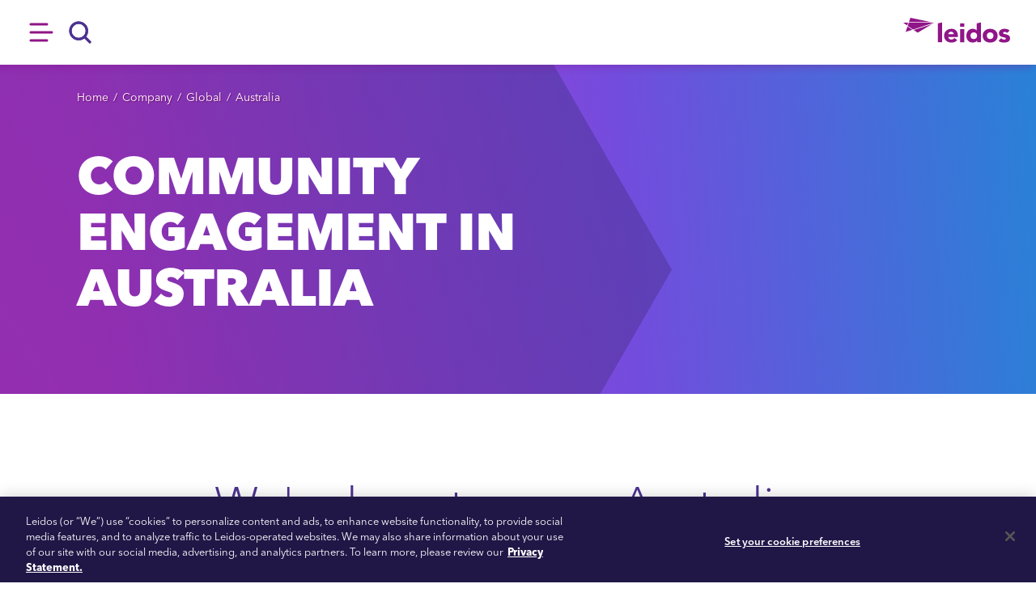

--- FILE ---
content_type: text/html; charset=UTF-8
request_url: https://www.leidos.com/company/global/australia/community-engagement
body_size: 11394
content:
<!DOCTYPE html>
<html lang="en" dir="ltr" prefix="og: https://ogp.me/ns#">
  <head>
    <meta charset="utf-8" />
<script>(function(w,d,s,l,i){w[l]=w[l]||[];w[l].push({'gtm.start':
new Date().getTime(),event:'gtm.js'});var f=d.getElementsByTagName(s)[0],
j=d.createElement(s),dl=l!='dataLayer'?'&amp;l='+l:'';j.async=true;j.src=
'https://www.googletagmanager.com/gtm.js?id='+i+dl;f.parentNode.insertBefore(j,f);
})(window,document,'script','dataLayer','GTM-W7RRQW4');
</script>
<style>/* @see https://github.com/aFarkas/lazysizes#broken-image-symbol */.js img.b-lazy:not([src]) { visibility: hidden; }/* @see https://github.com/aFarkas/lazysizes#automatically-setting-the-sizes-attribute */.js img.lazyloaded[data-sizes=auto] { display: block; width: 100%; }</style>
<meta name="description" content="Our teams here in Australia carry out an extensive program of outreach across the country." />
<link rel="canonical" href="https://www.leidos.com/company/global/australia/community-engagement" />
<meta property="og:site_name" content="Leidos" />
<meta property="og:type" content="article" />
<meta property="og:url" content="https://www.leidos.com/company/global/australia/community-engagement" />
<meta property="og:title" content="Community Engagement in Australia" />
<meta property="article:publisher" content="https://www.facebook.com/LeidosInc/" />
<meta name="twitter:card" content="summary_large_image" />
<meta name="twitter:title" content="Community Engagement in Australia" />
<meta name="twitter:site" content="@leidosinc" />
<meta name="twitter:url" content="https://www.leidos.com/company/global/australia/community-engagement" />
<meta name="Generator" content="Drupal 10 (https://www.drupal.org)" />
<meta name="MobileOptimized" content="width" />
<meta name="HandheldFriendly" content="true" />
<meta name="viewport" content="width=device-width, initial-scale=1.0" />
<script type="application/ld+json">{
    "@context": "https://schema.org",
    "@graph": [
        {
            "@type": "WebPage",
            "@id": "https://www.leidos.com/company/global/australia/community-engagement"
        }
    ]
}</script>
<link rel="icon" href="/themes/custom/lp/favicon.ico" type="image/vnd.microsoft.icon" />
<script>(function(w,d,t,u,n,s,e){w['SwiftypeObject']=n;w[n]=w[n]||function(){
(w[n].q=w[n].q||[]).push(arguments);};s=d.createElement(t);
e=d.getElementsByTagName(t)[0];s.async=1;s.src=u;e.parentNode.insertBefore(s,e);
})(window,document,'script','//s.swiftypecdn.com/install/v2/st.js','_st');

_st('install','6BQHvsvmsi-kr7qr4YWh','2.0.0');</script>

    <title>Community Engagement in Australia | Leidos</title>
    <link rel="apple-touch-icon" sizes="180x180" href="/themes/custom/lp/apple-touch-icon.png">
    <link rel="icon" type="image/png" sizes="32x32" href="/themes/custom/lp/favicon-32x32.png">
    <link rel="icon" type="image/png" sizes="16x16" href="/themes/custom/lp/favicon-16x16.png">
    <link rel="manifest" href="/themes/custom/lp/site.webmanifest">
    <link rel="mask-icon" href="/themes/custom/lp/safari-pinned-tab.svg" color="#5bbad5">
    <link rel="stylesheet" media="all" href="/sites/leidos/files/css/css_Er22FVoXXRGEwFCiiKVLjhXrm9uIi1LPEx-e1sX5KHQ.css?delta=0&amp;language=en&amp;theme=lp&amp;include=eJxljUEKwzAQAz9k4ieFTawmbtf2srKh6etLaEMPPQkNg7Q2R6zNi2h-IeDZNddHTD5MdPrWoMipcTY4Wz1N6bnVeOe8kkEtLkKcWUDKBoaClCXesnb4tIqdfjBx2Vxs53XwI9OoNhbN3JECD3aUz2pf5oJNCur4B-yHgm_WuE0E" />
<link rel="stylesheet" media="all" href="/sites/leidos/files/css/css_Znm1Obdm3_xUKfJP16a0u-zFBsY-wTnJAeRFVzBq8P4.css?delta=1&amp;language=en&amp;theme=lp&amp;include=eJxljUEKwzAQAz9k4ieFTawmbtf2srKh6etLaEMPPQkNg7Q2R6zNi2h-IeDZNddHTD5MdPrWoMipcTY4Wz1N6bnVeOe8kkEtLkKcWUDKBoaClCXesnb4tIqdfjBx2Vxs53XwI9OoNhbN3JECD3aUz2pf5oJNCur4B-yHgm_WuE0E" />


    <script>
      var tag = document.createElement('script');
      tag.src = "https://www.youtube.com/iframe_api";
      var firstScriptTag = document.getElementsByTagName('script')[0];
      firstScriptTag.parentNode.insertBefore(tag, firstScriptTag);
    </script>
    
    <!-- IpMeta START -->
    <script type="text/javascript" src="https://ipmeta.io/plugin.js"></script>
    <script>    var data  = provideGtmPlugin({        gtmEventKey: 'ipmeta_loaded',        apiKey: '0aea07c660f50a3add71ed78b85e7dc980e46c7d4039f93c1aff3ab80974d216',    });    window.dataLayer = window.dataLayer || [];    window.dataLayer.push(data);</script>
    <!-- IpMeta END-->
  </head>
  <body class="path-node node--type-page">
    <a href="#main-content" class="visually-hidden focusable skip-link">
      Skip to main content
    </a>
    <noscript><iframe src="https://www.googletagmanager.com/ns.html?id=GTM-W7RRQW4" height="0" width="0" style="display:none;visibility:hidden;"></iframe>
</noscript>
      <div class="dialog-off-canvas-main-canvas" data-off-canvas-main-canvas>
    <div id="page-wrapper" class="clearfix">
  <div id="page" class="clearfix ">

    <header id="header-outer-wrapper" class="outer-wrapper clearfix without-secondary-menu" role="banner" aria-label="Primary menu">
      <div id="header-layout" class="header-layout inner-wrapper clearfix">
          <div class="region region-header" data-swiftype-index="false">
    <div id="block-mainnavigation-3" class="block block-tb-megamenu block-tb-megamenu-menu-blockmain">
  
    

  <div>
          

<nav  class="tbm tbm-main tbm-no-arrows" id="tbm-main" aria-label="main navigation">
      <button class="tbm-button" type="button">
      <span class="tbm-button-container">
        <span></span>
        <span></span>
        <span></span>
        <span></span>
      </span>
    </button>
    <div class="tbm-collapse ">
    <ul  class="tbm-nav level-0 items-3" role="list" >
          <li  class="tbm-item level-1 mm-hamburger tbm-item--has-dropdown" aria-level="1" >
      <div class="tbm-link-container">
        <span class="tbm-link level-1 no-link tbm-toggle" tabindex="0" aria-expanded="false">
          Hamburger
          </span>
              <button class="tbm-submenu-toggle"><span class="visually-hidden">Toggle submenu</span></button>
        </div>
    
<div  class="megemenu-dropdown clearfix tbm-submenu tbm-item-child" role="list">
        <div  class="tbm-row">
      <div  class="tbm-column span12">
  <div class="tbm-column-inner">
               <ul  class="tbm-subnav level-1 items-11" role="list">
        <li  class="tbm-item level-2 tbm-group" aria-level="2" >
      <div class="tbm-link-container">
        <a href="/company"  class="tbm-link level-2 tbm-group-title" aria-expanded="false">
          Company
          </a>
            </div>
    
<div  class="tbm-group-container tbm-item-child" role="list">
      <button class="mobile--close-slide-left">
      <span class="arrow-left-wrapper">
  <svg xmlns="http://www.w3.org/2000/svg" width="20" height="20" viewBox="0 0 20 20" fill="none" class="arrow-left">
  <path fill-rule="evenodd" clip-rule="evenodd" d="M8.46967 15.5303C8.76256 15.8232 9.23744 15.8232 9.53033 15.5303C9.82322 15.2374 9.82322 14.7626 9.53033 14.4697L5.81066 10.75L16 10.75C16.4142 10.75 16.75 10.4142 16.75 10C16.75 9.58579 16.4142 9.25 16 9.25L5.81066 9.25L9.53033 5.53033C9.82322 5.23744 9.82322 4.76256 9.53033 4.46967C9.23744 4.17678 8.76256 4.17678 8.46967 4.46967L3.46967 9.46967C3.17678 9.76256 3.17678 10.2374 3.46967 10.5303L8.46967 15.5303Z" fill="#901588"/>
</svg>
</span>
      Back
    </button>
    <a href="/company" class="mobile--parent-link">
      Company Overview
    </a>
        <div  class="tbm-row">
      <div  class="tbm-column span12">
  <div class="tbm-column-inner">
               <ul  class="tbm-subnav level-2 items-9" role="list">
        <li  class="tbm-item level-3" aria-level="3" >
      <div class="tbm-link-container">
        <a href="/company/who-we-are"  class="tbm-link level-3">
          Who We Are
          </a>
            </div>
    
</li>

        <li  class="tbm-item level-3" aria-level="3" >
      <div class="tbm-link-container">
        <a href="/company#our-business"  class="tbm-link level-3" title="We embrace and solve some of the world&#039;s toughest challenges.">
          Our Business
          </a>
            </div>
    
</li>

        <li  class="tbm-item level-3" aria-level="3" >
      <div class="tbm-link-container">
        <a href="/company/leadership"  class="tbm-link level-3" title="Meet the executive team responsible for leading our forward-thinking employees toward a shared success.">
          Leadership
          </a>
            </div>
    
</li>

        <li  class="tbm-item level-3" aria-level="3" >
      <div class="tbm-link-container">
        <a href="/company/responsibility-and-sustainability"  class="tbm-link level-3" title="We&#039;re equally committed to using our time and resources to support people, enrich communities, and protect the environment.">
          Responsibility &amp; Sustainability
          </a>
            </div>
    
</li>

        <li  class="tbm-item level-3" aria-level="3" >
      <div class="tbm-link-container">
        <a href="/company/ethics-and-business-integrity"  class="tbm-link level-3" title="We have a strong history of performance that rests on our foundation of integrity.">
          Ethics &amp; Business Integrity
          </a>
            </div>
    
</li>

        <li  class="tbm-item level-3" aria-level="3" >
      <div class="tbm-link-container">
        <a href="/company/partners"  class="tbm-link level-3" title="The Leidos Alliance Partner Network emphasizes connections through partnership and collaboration that drive innovation, advance technology, and build efficiency.">
          Partners
          </a>
            </div>
    
</li>

        <li  class="tbm-item level-3" aria-level="3" >
      <div class="tbm-link-container">
        <a href="/company/contract-vehicles"  class="tbm-link level-3" title="Whether you’re a potential government customer or a prospective supplier, through this listing you can find our technical and professional services under pre-negotiated terms and conditions.">
          Contract Vehicles
          </a>
            </div>
    
</li>

        <li  class="tbm-item level-3" aria-level="3" >
      <div class="tbm-link-container">
        <a href="/company/global"  class="tbm-link level-3" title="With more than 400 locations in 30 countries, we continue to expand our presence and strengthen our international relationships.">
          Global
          </a>
            </div>
    
</li>

        <li  class="tbm-item level-3" aria-level="3" >
      <div class="tbm-link-container">
        <a href="/company/history"  class="tbm-link level-3" title="Leidos has a long history of innovative problem-solving and customer service, dating all the way back to 1969 when Dr. J. Robert Beyster founded his &quot;crazy little company&quot;. ">
          History
          </a>
            </div>
    
</li>

  </ul>

      </div>
</div>

  </div>

  </div>

</li>

        <li  class="tbm-item level-2 tbm-group" aria-level="2" >
      <div class="tbm-link-container">
        <a href="/markets"  class="tbm-link level-2 tbm-group-title" aria-expanded="false">
          Markets
          </a>
            </div>
    
<div  class="tbm-group-container tbm-item-child" role="list">
      <button class="mobile--close-slide-left">
      <span class="arrow-left-wrapper">
  <svg xmlns="http://www.w3.org/2000/svg" width="20" height="20" viewBox="0 0 20 20" fill="none" class="arrow-left">
  <path fill-rule="evenodd" clip-rule="evenodd" d="M8.46967 15.5303C8.76256 15.8232 9.23744 15.8232 9.53033 15.5303C9.82322 15.2374 9.82322 14.7626 9.53033 14.4697L5.81066 10.75L16 10.75C16.4142 10.75 16.75 10.4142 16.75 10C16.75 9.58579 16.4142 9.25 16 9.25L5.81066 9.25L9.53033 5.53033C9.82322 5.23744 9.82322 4.76256 9.53033 4.46967C9.23744 4.17678 8.76256 4.17678 8.46967 4.46967L3.46967 9.46967C3.17678 9.76256 3.17678 10.2374 3.46967 10.5303L8.46967 15.5303Z" fill="#901588"/>
</svg>
</span>
      Back
    </button>
    <a href="/markets" class="mobile--parent-link">
      Markets Overview
    </a>
        <div  class="tbm-row">
      <div  class="tbm-column span12">
  <div class="tbm-column-inner">
               <ul  class="tbm-subnav level-2 items-9" role="list">
        <li  class="tbm-item level-3" aria-level="3" >
      <div class="tbm-link-container">
        <a href="/markets/aviation"  class="tbm-link level-3" title="From sidewalk to sky, we&#039;ve got you covered.">
          Aviation
          </a>
            </div>
    
</li>

        <li  class="tbm-item level-3" aria-level="3" >
      <div class="tbm-link-container">
        <a href="/markets/defense"  class="tbm-link level-3" title="Empowering and enabling mission success in all domains with aerial and autonomous platforms.">
          Defense
          </a>
            </div>
    
</li>

        <li  class="tbm-item level-3" aria-level="3" >
      <div class="tbm-link-container">
        <a href="/markets/energy"  class="tbm-link level-3" title="Leidos is equipped to support critical industries like energy, transportation, and manufacturing.">
          Energy &amp; Industry
          </a>
            </div>
    
</li>

        <li  class="tbm-item level-3" aria-level="3" >
      <div class="tbm-link-container">
        <a href="/markets/government"  class="tbm-link level-3" title="We support programs for identity theft recovery, health record protection, tax filing, fraud investigation, census data, and research.">
          Government
          </a>
            </div>
    
</li>

        <li  class="tbm-item level-3" aria-level="3" >
      <div class="tbm-link-container">
        <a href="/markets/health"  class="tbm-link level-3" title="We draw on decades of success to deliver a range of solutions and services to meet the healthcare challenges of today.">
          Healthcare
          </a>
            </div>
    
</li>

        <li  class="tbm-item level-3" aria-level="3" >
      <div class="tbm-link-container">
        <a href="/markets/homeland"  class="tbm-link level-3" title="Integrating, applying, and advancing IT to tackle the ever-advancing challenges of protecting our borders.">
          Homeland
          </a>
            </div>
    
</li>

        <li  class="tbm-item level-3" aria-level="3" >
      <div class="tbm-link-container">
        <a href="/markets/intelligence"  class="tbm-link level-3" title="With cloud-enabled automation and augmentation expertise and a team adept at harnessing machine learning, we apply powerful analytic tools for superior performance and data protection.">
          Intelligence
          </a>
            </div>
    
</li>

        <li  class="tbm-item level-3" aria-level="3" >
      <div class="tbm-link-container">
        <a href="/markets/science"  class="tbm-link level-3" title="Groundbreaking scientific research and environmental management practices for defense, civilian, and health markets.">
          Science
          </a>
            </div>
    
</li>

        <li  class="tbm-item level-3" aria-level="3" >
      <div class="tbm-link-container">
        <a href="/markets/space"  class="tbm-link level-3" title="Speed, security, and scale for your most critical space missions">
          Space
          </a>
            </div>
    
</li>

  </ul>

      </div>
</div>

  </div>

  </div>

</li>

        <li  class="tbm-item level-2 tbm-group" aria-level="2" >
      <div class="tbm-link-container">
        <a href="/capabilities"  class="tbm-link level-2 tbm-group-title" aria-expanded="false">
          Capabilities
          </a>
            </div>
    
<div  class="tbm-group-container tbm-item-child" role="list">
      <button class="mobile--close-slide-left">
      <span class="arrow-left-wrapper">
  <svg xmlns="http://www.w3.org/2000/svg" width="20" height="20" viewBox="0 0 20 20" fill="none" class="arrow-left">
  <path fill-rule="evenodd" clip-rule="evenodd" d="M8.46967 15.5303C8.76256 15.8232 9.23744 15.8232 9.53033 15.5303C9.82322 15.2374 9.82322 14.7626 9.53033 14.4697L5.81066 10.75L16 10.75C16.4142 10.75 16.75 10.4142 16.75 10C16.75 9.58579 16.4142 9.25 16 9.25L5.81066 9.25L9.53033 5.53033C9.82322 5.23744 9.82322 4.76256 9.53033 4.46967C9.23744 4.17678 8.76256 4.17678 8.46967 4.46967L3.46967 9.46967C3.17678 9.76256 3.17678 10.2374 3.46967 10.5303L8.46967 15.5303Z" fill="#901588"/>
</svg>
</span>
      Back
    </button>
    <a href="/capabilities" class="mobile--parent-link">
      Capabilities Overview
    </a>
        <div  class="tbm-row">
      <div  class="tbm-column span12">
  <div class="tbm-column-inner">
               <ul  class="tbm-subnav level-2 items-8" role="list">
        <li  class="tbm-item level-3" aria-level="3" >
      <div class="tbm-link-container">
        <a href="/ai"  class="tbm-link level-3" title="Our enabling technologies are the backbone of our core capabilities, supporting our customer&#039;s important work from the front lines.">
          Trusted Mission AI 
          </a>
            </div>
    
</li>

        <li  class="tbm-item level-3" aria-level="3" >
      <div class="tbm-link-container">
        <a href="/capabilities/cyber"  class="tbm-link level-3" title="We use intelligent automation and AI/ML to defend networks through detection and mitigation.">
          Cybersecurity
          </a>
            </div>
    
</li>

        <li  class="tbm-item level-3" aria-level="3" >
      <div class="tbm-link-container">
        <a href="/capabilities/digital-modernization"  class="tbm-link level-3" title="Boost your IT resilience with trusted AI and full-spectrum cyber services for complex operations.">
          Digital Modernization
          </a>
            </div>
    
</li>

        <li  class="tbm-item level-3" aria-level="3" >
      <div class="tbm-link-container">
        <a href="/capabilities/integrated-systems"  class="tbm-link level-3" title="We deliver high-performing hardware and software systems to solve challenges in an array of specializations. ">
          Integrated Systems
          </a>
            </div>
    
</li>

        <li  class="tbm-item level-3" aria-level="3" >
      <div class="tbm-link-container">
        <a href="/capabilities/mission-operations"  class="tbm-link level-3" title="Providing secure, resilient, and cost-effective tools and processes, informed by deep domain knowledge and mission understanding, to support critical customer missions.">
          Mission Operations
          </a>
            </div>
    
</li>

        <li  class="tbm-item level-3" aria-level="3" >
      <div class="tbm-link-container">
        <a href="/capabilities/mission-software-systems"  class="tbm-link level-3" title="Through disciplined processes, common tools, reusable frameworks, automation, collaboration, and domain expertise, our mission software systems are designed to deliver secure, mission quality software.">
          Mission Software Systems
          </a>
            </div>
    
</li>

        <li  class="tbm-item level-3" aria-level="3" >
      <div class="tbm-link-container">
        <a href="/capabilities/rapid-prototyping-manufacturing"  class="tbm-link level-3">
          Rapid Prototyping &amp; Manufacturing
          </a>
            </div>
    
</li>

        <li  class="tbm-item level-3" aria-level="3" >
      <div class="tbm-link-container">
        <a href="/capabilities/technology-certifications"  class="tbm-link level-3" title="We partner with world-class technology providers to develop innovative solutions for our customer’s toughest challenges.">
          Technology Certifications
          </a>
            </div>
    
</li>

  </ul>

      </div>
</div>

  </div>

  </div>

</li>

        <li  class="tbm-item level-2 tbm-group" aria-level="2" >
      <div class="tbm-link-container">
        <a href="/insights"  class="tbm-link level-2 tbm-group-title" aria-expanded="false">
          Insights
          </a>
            </div>
    
<div  class="tbm-group-container tbm-item-child" role="list">
      <button class="mobile--close-slide-left">
      <span class="arrow-left-wrapper">
  <svg xmlns="http://www.w3.org/2000/svg" width="20" height="20" viewBox="0 0 20 20" fill="none" class="arrow-left">
  <path fill-rule="evenodd" clip-rule="evenodd" d="M8.46967 15.5303C8.76256 15.8232 9.23744 15.8232 9.53033 15.5303C9.82322 15.2374 9.82322 14.7626 9.53033 14.4697L5.81066 10.75L16 10.75C16.4142 10.75 16.75 10.4142 16.75 10C16.75 9.58579 16.4142 9.25 16 9.25L5.81066 9.25L9.53033 5.53033C9.82322 5.23744 9.82322 4.76256 9.53033 4.46967C9.23744 4.17678 8.76256 4.17678 8.46967 4.46967L3.46967 9.46967C3.17678 9.76256 3.17678 10.2374 3.46967 10.5303L8.46967 15.5303Z" fill="#901588"/>
</svg>
</span>
      Back
    </button>
    <a href="/insights" class="mobile--parent-link">
      Insights Overview
    </a>
        <div  class="tbm-row">
      <div  class="tbm-column span12">
  <div class="tbm-column-inner">
               <ul  class="tbm-subnav level-2 items-1" role="list">
        <li  class="tbm-item level-3" aria-level="3" >
      <div class="tbm-link-container">
        <a href="/insights"  class="tbm-link level-3" title="Get employees&#039; and stakeholders&#039; expertise, leadership, unique perspectives, and more.">
          Latest Insights
          </a>
            </div>
    
</li>

  </ul>

      </div>
</div>

  </div>

  </div>

</li>

        <li  class="tbm-item level-2 tbm-group" aria-level="2" >
      <div class="tbm-link-container">
        <a href="/careers"  class="tbm-link level-2 tbm-group-title" aria-expanded="false">
          Careers
          </a>
            </div>
    
<div  class="tbm-group-container tbm-item-child" role="list">
      <button class="mobile--close-slide-left">
      <span class="arrow-left-wrapper">
  <svg xmlns="http://www.w3.org/2000/svg" width="20" height="20" viewBox="0 0 20 20" fill="none" class="arrow-left">
  <path fill-rule="evenodd" clip-rule="evenodd" d="M8.46967 15.5303C8.76256 15.8232 9.23744 15.8232 9.53033 15.5303C9.82322 15.2374 9.82322 14.7626 9.53033 14.4697L5.81066 10.75L16 10.75C16.4142 10.75 16.75 10.4142 16.75 10C16.75 9.58579 16.4142 9.25 16 9.25L5.81066 9.25L9.53033 5.53033C9.82322 5.23744 9.82322 4.76256 9.53033 4.46967C9.23744 4.17678 8.76256 4.17678 8.46967 4.46967L3.46967 9.46967C3.17678 9.76256 3.17678 10.2374 3.46967 10.5303L8.46967 15.5303Z" fill="#901588"/>
</svg>
</span>
      Back
    </button>
    <a href="/careers" class="mobile--parent-link">
      Careers Overview
    </a>
        <div  class="tbm-row">
      <div  class="tbm-column span12">
  <div class="tbm-column-inner">
               <ul  class="tbm-subnav level-2 items-6" role="list">
        <li  class="tbm-item level-3" aria-level="3" >
      <div class="tbm-link-container">
        <a href="/careers"  class="tbm-link level-3" title="Keep up to date on the latest career opportunities at Leidos.">
          Latest Opportunities
          </a>
            </div>
    
</li>

        <li  class="tbm-item level-3" aria-level="3" >
      <div class="tbm-link-container">
        <a href="/careers/life"  class="tbm-link level-3" title="A career at Leidos offers meaningful and engaging work, a collaborative culture, support for your career goals, while nurturing a healthy work-life balance.">
          Life at Leidos
          </a>
            </div>
    
</li>

        <li  class="tbm-item level-3" aria-level="3" >
      <div class="tbm-link-container">
        <a href="/careers/pay-benefits"  class="tbm-link level-3" title="Pay and benefits are fundamental to any career decision, which is why our compensation packages reflect the importance of the work we do for our customers.">
          Pay &amp; Benefits
          </a>
            </div>
    
</li>

        <li  class="tbm-item level-3" aria-level="3" >
      <div class="tbm-link-container">
        <a href="/careers/faqs"  class="tbm-link level-3" title="Find answers to the most commonly asked questions related to securing a role at Leidos. ">
          Frequently Asked Questions
          </a>
            </div>
    
</li>

        <li  class="tbm-item level-3" aria-level="3" >
      <div class="tbm-link-container">
        <a href="https://auscareers.leidos.com"  class="tbm-link level-3">
          Careers in Australia
          </a>
            </div>
    
</li>

        <li  class="tbm-item level-3" aria-level="3" >
      <div class="tbm-link-container">
        <a href="https://ukcareers.leidos.com/"  class="tbm-link level-3">
          Careers in the UK
          </a>
            </div>
    
</li>

  </ul>

      </div>
</div>

  </div>

  </div>

</li>

        <li  class="tbm-item level-2" aria-level="2" >
      <div class="tbm-link-container">
        <a href="https://investors.leidos.com"  class="tbm-link level-2">
          Investors
          </a>
            </div>
    
</li>

        <li  class="tbm-item level-2" aria-level="2" >
      <div class="tbm-link-container">
        <a href="/newsroom"  class="tbm-link level-2">
          Newsroom
          </a>
            </div>
    
</li>

        <li  class="tbm-item level-2" aria-level="2" >
      <div class="tbm-link-container">
        <a href="/employees"  class="tbm-link level-2">
          Employees
          </a>
            </div>
    
</li>

        <li  class="tbm-item level-2" aria-level="2" >
      <div class="tbm-link-container">
        <a href="/suppliers"  class="tbm-link level-2">
          Suppliers
          </a>
            </div>
    
</li>

        <li  class="tbm-item level-2" aria-level="2" >
      <div class="tbm-link-container">
        <a href="/company/global"  class="tbm-link level-2">
          Global
          </a>
            </div>
    
</li>

        <li  class="tbm-item level-2" aria-level="2" >
      <div class="tbm-link-container">
        <a href="/contact"  class="tbm-link level-2">
          Contact
          </a>
            </div>
    
</li>

  </ul>

      </div>
</div>

  </div>

  </div>

</li>

        <li  class="tbm-item level-1 mm-search" aria-level="1" >
      <div class="tbm-link-container">
        <div class="mm-search" role="search">
  <a href="#searchModal" aria-label="Search" data-toggle="modal" class="mm-search-anchor">
    <span class="mm-search-icon">
      <svg width="38" height="38" viewBox="0 0 38 38" fill="none" xmlns="http://www.w3.org/2000/svg" xmlns:xlink="http://www.w3.org/1999/xlink">
  <path d="M24.3617 24.3617C28.3335 20.39 28.3335 13.9505 24.3617 9.9788C20.39 6.00707 13.9505 6.00707 9.9788 9.9788C6.00707 13.9505 6.00707 20.39 9.9788 24.3617C13.9505 28.3335 20.39 28.3335 24.3617 24.3617ZM24.3617 24.3617L31 31" stroke="url(#pattern0)" stroke-width="3" stroke-linecap="round"/>
  <path d="M24.3617 24.3617C28.3335 20.39 28.3335 13.9505 24.3617 9.9788C20.39 6.00707 13.9505 6.00707 9.9788 9.9788C6.00707 13.9505 6.00707 20.39 9.9788 24.3617C13.9505 28.3335 20.39 28.3335 24.3617 24.3617ZM24.3617 24.3617L31 31" stroke="currentColor" stroke-width="3" stroke-linecap="round"/>
</svg>

    </span>
    <span class="sr-only">Search</span>
  </a>
</div>
                    </div>
    
</li>

        <li  class="tbm-item level-1 mm-logo" aria-level="1" >
      <div class="tbm-link-container">
        <div class="logo">
      <a href="/" rel="home" class="site-logo">
      <img src="/themes/custom/lp/logo.svg" alt="Home" />
      <span class="sr-only">Home</span>
    </a>
  </div>
                    </div>
    
</li>

  </ul>

      </div>
  </nav>

  <!--Header Search Modal-->
  <div class="modal" id="searchModal" role="dialog">
    <figure role="document" class="container narrow">
      <header aria-label="Search">
        <button type="button" class="close" data-dismiss="modal" aria-label="Close"><span aria-hidden="true">×</span></button>
      </header>
      <article>
        <div class="leidos-search-form">
  <form role="search">
          <label id="site-search-label" for="site-search"><h6>Search</h6></label>
      <input class="st-default-search-input" id="site-search" type="text" placeholder="Enter Keyword" aria-labelledby="site-search-label" />
        <button class="site-search--submit-button" id="site-search-submit" type="submit" name="op" value="Search" aria-label="Submit"/>
  </form>
  
</div>

      </article>
    </figure>
  </div>


<script>
if (window.matchMedia("(max-width: px)").matches) {
  document.getElementById("tbm-main").classList.add('tbm--mobile')
}

var hideMobile = 
if (hideMobile === 1) {
  document.getElementById('tbm-main').classList.add('tbm--mobile-hide')
}

</script>

      </div>
</div>

  </div>

      </div>
    </header> <!-- /.section, /#header-->

    <section id="core-outer-wrapper" class="outer-wrapper clearfix">
      <div id="core-layout" class="core-layout inner-wrapper clearfix">
              </div>
    </section>

    
    <section id="content-outer-wrapper" class="outer-wrapper clearfix">
      <a id="main-content" tabindex="-1"><span class="label">Back to top</span></a>      <div id="main-layout" class="main-layout inner-wrapper clearfix">

                    <div class="region region-content">
    <div data-drupal-messages-fallback class="hidden"></div><div id="block-lp-breadcrumbs" class="block block-system block-system-breadcrumb-block">
  
    

  <div class="container">
            <nav class="breadcrumb" role="navigation">
    <h2 id="system-breadcrumb" class="visually-hidden">Breadcrumb</h2>
    <ol>
          <li>
                  <a href="/" target="_self">Home</a>
              </li>
          <li>
                  <a href="https://www.leidos.com/company" target="_self">Company</a>
              </li>
          <li>
                  <a href="https://www.leidos.com/company/global" target="_self">Global</a>
              </li>
          <li>
                  <a href="https://www.leidos.com/company/global/australia" target="_self">Australia</a>
              </li>
        </ol>
  </nav>

      </div>
</div>
<div id="block-lp-content" class="block block-system block-system-main-block">
  
    

  <div>
          

<article class="node node--type-page node--view-mode-full" data-swiftype-index="true">
      <div class="hero-sections bg-bright-ultraviolet-gradient">
      
      <section class="hero bg-dark style1">
        <div class="container">
          <h1 data-swiftype-name="title" data-swiftype-type="string"><span class="field field--name-title field--type-string field--label-hidden">Community Engagement in Australia</span>
</h1>
                    </div>
      </section>
    </div>
  
  
    

  <div data-swiftype-name="body" data-swiftype-type="text" class="node__content">
    
<div class="field field--name-field-page-paragraphs field--type-entity-reference-revisions field--label-hidden">
  
  <div id="paragraph-14441" class="paragraph-slot">
        <div class="container narrow component-formattedtext NO-CLASSES paragraph paragraph--type--formatted-text paragraph--view-mode--default">
    <section>
                                  <div class="clearfix text-formatted field field--name-field-formatted-text field--type-text-long field--label-hidden field__item"><h2>We're here to serve Australia</h2><p>We support and serve our local communities by partnering with local organisations.</p><h3>Reconciliation</h3><a href="https://www.leidos.com/company/global/australia/reconciliation-action-plan"><div class="align-right drupal-media drupal-media--image drupal-media--image--embedded embedded-entity entity-type--image" data-langcode="en">
  
  
        <img loading="lazy" src="/sites/leidos/files/styles/scale_narrow/public/RAP%20cover_0.PNG?itok=MOA7cC8H" width="141" height="200" alt="LA RAP" class="image-style-scale-narrow">



  
</div>
</a><p>Our vision is for Leidos Australia to play its role in supporting Reconciliation by fostering a culture that promotes equity, by establishing opportunities for first nations peoples both within our organisation and through business partnerships, and by encouraging positive action throughout the defence industry.</p><p>You can find out more about our commitment to Reconciliation <a href="https://www.leidos.com/company/global/australia/reconciliation-action-plan">here</a>.</p><h3>Australian War Memorial</h3><div class="align-right drupal-media drupal-media--image drupal-media--image--embedded embedded-entity entity-type--image">
  
  
        <img loading="lazy" src="/sites/leidos/files/styles/scale_narrow/public/logo-300x300-australian-war-memorial.png?itok=dbDOIRmV" width="220" height="220" alt="Australian War Memorial" class="image-style-scale-narrow">



  
</div>
<p>Leidos first partnered with the Australian War Memorial in 2017 on a multi-year project to deliver <a href="https://www.awm.gov.au/visit/exhibitions/on-closer-inspection">‘On Closer Inspection’</a>, a series of immersive 360-degree experiences. Through the use of 360-degree video and virtual reality&nbsp;technology visitors can explore and interact with some of the Memorial's historic large technology objects inside and out.</p><p>In 2021, Leidos committed to further multi-year support to enhance digital access to the Memorial’s National Collection materials, hoping to educate the public on the Australian experience of war. In particular, Leidos will fund development of web transcription platforms which will facilitate the review and correction of software-generated transcription of printed records, journals and diaries, audio and video recordings, and photography tags.&nbsp;</p><p>As well as providing a platform and opportunity for the public to actively support the work of the Memorial, the outcome will aid improved accessibility to the digital collections – online, anywhere, anytime. For more information, please visit <a href="https://www.awm.gov.au/visit/exhibitions/on-closer-inspection">awm.gov.au</a>.</p><h3>Bravery Trust</h3><div class="align-right drupal-media drupal-media--image drupal-media--image--embedded embedded-entity entity-type--image" data-langcode="en">
  
  
        <img loading="lazy" src="/sites/leidos/files/styles/scale_narrow/public/BT-logo-tagline-horizontal.png?itok=mrbel54e" width="586" height="104" alt="Bravery Trust new logo" class="image-style-scale-narrow">



  
</div>
<p>Leidos has been a proud partner of Bravery Trust since 2017.&nbsp;Bravery Trust provides urgent financial support and financial counselling to current and former members of the Australian Defence Force and their families. It provides a financial safety net to those who have suffered an injury or illness as a result of their service and who are experiencing hardship.</p><p>Leidos is a Foundation Partner of Bravery Trek, an annual fundraising event where participants commit to walk, swim, cycle or wheelchair the equivalent distance&nbsp; of an iconic military related route or significant military achievement, and fundraise to support the important work of Bravery Trust. For more information, please visit <a href="http://www.braverytrust.org.au/">braverytrust.org.au</a> and <a href="https://braverytrek.com.au/">braverytrek.com.au</a>.</p></div>
            
          </section>
  </div>

  </div>

</div>

  </div>

</article>

      </div>
</div>

  </div>

        
        
        
      </div><!-- /#main -->
    </section><!-- /#main-outer-wrapper -->

    
        <footer id="footer-outer-wrapper" class="outer-wrapper clearfix">
      <div id="footer-layout" role="contentinfo" class="footer-layout inner-wrapper clearfix">
                    <div class="region region-footer container" data-swiftype-index="false">
    <div id="block-footermenublock-2" class="block block-leidos-menus block-leidos-footermenu">
  <div class="primary">
    
        

          
              <ul class="menu">
                    <li class="menu-item menu-item--expanded">
        <a href="/company" target="_self" data-drupal-link-system-path="node/1331">Company</a>
                                <ul class="menu">
                    <li class="menu-item">
        <a href="/company/who-we-are" target="_self" data-drupal-link-system-path="node/1351">Who We Are</a>
              </li>
                <li class="menu-item">
        <a href="/company/leadership" target="_self" data-drupal-link-system-path="node/1181">Leadership</a>
              </li>
                <li class="menu-item">
        <a href="/company/responsibility-and-sustainability" target="_self" data-drupal-link-system-path="node/1216">Responsibility &amp; Sustainability</a>
              </li>
                <li class="menu-item">
        <a href="/company/ethics-and-business-integrity" target="_self" data-drupal-link-system-path="node/2011">Ethics &amp; Business Integrity</a>
              </li>
                <li class="menu-item">
        <a href="/company/partners" target="_self" data-drupal-link-system-path="node/1666">Partners</a>
              </li>
                <li class="menu-item">
        <a href="/company/contract-vehicles" target="_self" data-drupal-link-system-path="node/1541">Contract Vehicles</a>
              </li>
                <li class="menu-item">
        <a href="/company/global" target="_self" data-drupal-link-system-path="node/1476">Global</a>
              </li>
                <li class="menu-item">
        <a href="/company/history" target="_self" data-drupal-link-system-path="node/1471">History</a>
              </li>
        </ul>
  
              </li>
                <li class="menu-item menu-item--expanded">
        <a href="/markets" target="_self" data-drupal-link-system-path="node/1716">Markets</a>
                                <ul class="menu">
                    <li class="menu-item">
        <a href="/markets/aviation" target="_self" data-drupal-link-system-path="node/1721">Aviation</a>
              </li>
                <li class="menu-item">
        <a href="/markets/defense" target="_self" data-drupal-link-system-path="node/1231">Defense</a>
              </li>
                <li class="menu-item">
        <a href="/markets/energy" target="_self" data-drupal-link-system-path="node/1341">Energy &amp; Industry</a>
              </li>
                <li class="menu-item">
        <a href="/markets/government" target="_self" data-drupal-link-system-path="node/2166">Government</a>
              </li>
                <li class="menu-item">
        <a href="/markets/health" target="_self" data-drupal-link-system-path="node/1756">Healthcare</a>
              </li>
                <li class="menu-item">
        <a href="/markets/homeland" target="_self" data-drupal-link-system-path="node/1741">Homeland</a>
              </li>
                <li class="menu-item">
        <a href="/markets/intelligence" target="_self" data-drupal-link-system-path="node/1731">Intelligence</a>
              </li>
                <li class="menu-item">
        <a href="/markets/science" target="_self" data-drupal-link-system-path="node/1751">Science</a>
              </li>
                <li class="menu-item">
        <a href="/markets/space" target="_self" data-drupal-link-system-path="node/1736">Space</a>
              </li>
        </ul>
  
              </li>
                <li class="menu-item menu-item--expanded">
        <a href="/capabilities" target="_self" data-drupal-link-system-path="node/1761">Capabilities</a>
                                <ul class="menu">
                    <li class="menu-item">
        <a href="/ai" target="_self" data-drupal-link-system-path="node/8946">Trusted Mission AI</a>
              </li>
                <li class="menu-item">
        <a href="/capabilities/cyber" target="_self" data-drupal-link-system-path="node/1376">Cybersecurity</a>
              </li>
                <li class="menu-item">
        <a href="/capabilities/digital-modernization" target="_self" data-drupal-link-system-path="node/1201">Digital Modernization</a>
              </li>
                <li class="menu-item">
        <a href="/capabilities/integrated-systems" target="_self" data-drupal-link-system-path="node/1786">Integrated Systems</a>
              </li>
                <li class="menu-item">
        <a href="/capabilities/mission-operations" target="_self" data-drupal-link-system-path="node/2171">Mission Operations</a>
              </li>
                <li class="menu-item">
        <a href="/capabilities/mission-software-systems" target="_self" data-drupal-link-system-path="node/1766">Mission Software Systems</a>
              </li>
                <li class="menu-item">
        <a href="/capabilities/rapid-prototyping-manufacturing" target="_self" data-drupal-link-system-path="node/12641">Rapid Prototyping &amp; Manufacturing </a>
              </li>
                <li class="menu-item">
        <a href="/capabilities/technology-certifications" target="_self" data-drupal-link-system-path="node/10206">Technology Certifications</a>
              </li>
        </ul>
  
              </li>
                <li class="menu-item menu-item--expanded">
        <a href="/careers" target="_self" data-drupal-link-system-path="node/2386">Careers</a>
                                <ul class="menu">
                    <li class="menu-item">
        <a href="/careers/life" target="_self" data-drupal-link-system-path="node/2331">Life at Leidos</a>
              </li>
                <li class="menu-item">
        <a href="/careers/pay-benefits" target="_self" data-drupal-link-system-path="node/2326">Pay &amp; Benefits</a>
              </li>
                <li class="menu-item">
        <a href="https://www.leidos.com/alumni" target="_self">Alumni</a>
              </li>
                <li class="menu-item">
        <a href="/careers/faqs" target="_self" data-drupal-link-system-path="node/2401">FAQs</a>
              </li>
                <li class="menu-item">
        <a href="https://auscareers.leidos.com/" target="_self">Careers in Australia</a>
              </li>
                <li class="menu-item">
        <a href="https://ukcareers.leidos.com/" target="_self">Careers in the UK</a>
              </li>
        </ul>
  
              </li>
        </ul>
  


    
    <div class="bg-dark">
      <h2>Want to know more?</h2>

<p>Contact us about product information and pricing, customer feedback, stockholder services, or just to voice a concern.</p>

<p><a class="btn transparent" href="/contact-us">Get started</a></p>
    </div>
  </div>
</div>

  </div>

                <div id="footer-bottom">
            <div class="region region-footer-bottom container">
    <div class="utility row">
      <div id="block-footerprivacystatementus" class="block-personalization block block-block-content block-block-content499a1739-8683-473f-897d-b83af9785308" data-block-uuid="499a1739-8683-473f-897d-b83af9785308" data-personalization-show-hide="hide" data-personalization-countries="AU">
  
    

  <div>
                              <div class="field field--name-body field--type-text-with-summary field--label-hidden field__item"><ul>
  <li>&copy; 2026 Leidos</li><br/>
  <li><a href="/trust" target="_self">Trust</a></li>
  <li><a href="/terms" target="_self">Terms of Service</a></li>
  <li><a href="/privacy" target="_self">Privacy</a></li> <br/>
 
<li><a href="/privacy#interest" target="_self">Ad Choices</a></li>
  <li><a href="/preference-center" target="_blank">Email Preferences</a></li>
  <li><a href="/privacy/california-privacy-notice#opt-out" target="_self">Do Not Sell My Personal Information</a></li>
</ul></div>
            
      </div>
</div>
<div id="block-footerprivacystatementau" class="block-personalization block block-block-content block-block-content1a6f1fcf-b636-4ea5-8ab1-4f8e6cd6b068" data-block-uuid="1a6f1fcf-b636-4ea5-8ab1-4f8e6cd6b068" data-personalization-show-hide="show" data-personalization-countries="AU">
  
    

  <div>
                              <div class="field field--name-body field--type-text-with-summary field--label-hidden field__item"><ul>
   <li>&copy; 2026 Leidos</li>
  <li><a href="/privacy/leidos-australia-privacy-policy" target="_self">Australian Privacy Statement</a></li>
  <li><a href="/privacy/leidos-australia-whistleblower-policy" target="_self">Australian Whistleblower Policy</a></li>
  <li><a href="/privacy#interest" target="_self">Ad Choices</a></li>
  <li><a href="/preference-center" target="_blank">Email Preferences</a></li>
  <li><a href="/privacy/california-privacy-notice#opt-out" target="_self">Do Not Sell My Personal Information</a></li>
</ul></div>
            
      </div>
</div>
<div>
  <nav role="navigation"  id="block-utilityfooternavigation-2" class="block block-menu navigation menu--utility-footer">
                      
    <h2 class="visually-hidden" id="block-utilityfooternavigation-2-menu">Utility Footer Navigation</h2>
    

              
              <ul class="menu">
                    <li class="menu-item">
        <a href="/products" target="_self" data-drupal-link-system-path="node/2346">Products</a>
              </li>
                <li class="menu-item">
        <a href="/customers" target="_self" data-drupal-link-system-path="node/1681">Customers</a>
              </li>
                <li class="menu-item">
        <a href="/suppliers" target="_self" data-drupal-link-system-path="node/1571">Suppliers</a>
              </li>
                <li class="menu-item">
        <a href="https://investors.leidos.com" title="Visit our Investor site" target="_self">Investors</a>
              </li>
                <li class="menu-item">
        <a href="/employees" title="Resources for employees" target="_self" data-drupal-link-system-path="node/2206">Employees</a>
              </li>
                <li class="menu-item">
        <a href="/accessibility" target="_self" data-drupal-link-system-path="node/13101">Accessibility</a>
              </li>
                <li class="menu-item">
        <a href="/newsroom" target="_self" data-drupal-link-system-path="node/20716">Newsroom</a>
              </li>
        </ul>
  


      </nav>
</div>
<div id="block-socialnavigation-2" class="block block-block-content block-block-contenteb872987-bee5-4e8d-8bc3-4ecfe3cf2901">
  
    

  <div>
                              <div class="field field--name-body field--type-text-with-summary field--label-hidden field__item"><nav class="social col">
<ul> 
<li> <a href="https://twitter.com/leidosinc" class="ico ico-twitter"><span class="sr-only">Twitter</span></a> </li> 
<li> <a href="https://www.facebook.com/LeidosInc/" class="ico ico-facebook"><span class="sr-only">Facebook</span></a> </li> 
<li> <a href="https://www.instagram.com/leidosinc/" class="ico ico-instagram"><span class="sr-only">Instagram</span></a></li> 
<li> <a href="https://www.linkedin.com/company/leidos/" class="ico ico-linkedin"><span class="sr-only">Linkedin</span></a> </li> 
<li> <a href="https://www.youtube.com/user/LeidosInc" class="ico ico-youtube"><span class="sr-only">YouTube</span></a> </li> 
</ul>
</nav></div>
            
      </div>
</div>

    </div>
  </div>

        </div> <!-- /#footer-bottom -->
      </div> <!-- /#footer-layout -->
    </footer> <!-- /#footer-outer-wrapper -->
    </div></div> <!-- /#page, /#page-wrapper -->

  </div>

    <script>window.dataLayer = window.dataLayer || []; window.dataLayer.push({"drupalLanguage":"en","drupalCountry":null,"drupalSitename":"Leidos","entityCreated":"1532885138","entityType":"node","entityBundle":"page","entityIdentifier":"2471","entityTitle":"Community Engagement in Australia","userUid":0});</script>

    <script type="application/json" data-drupal-selector="drupal-settings-json">{"path":{"baseUrl":"\/","pathPrefix":"","currentPath":"node\/2471","currentPathIsAdmin":false,"isFront":false,"currentLanguage":"en"},"pluralDelimiter":"\u0003","suppressDeprecationErrors":true,"dataLayer":{"defaultLang":"en","languages":{"en":{"id":"en","name":"English","direction":"ltr","weight":0}}},"lazy":{"lazysizes":{"lazyClass":"b-lazy","loadedClass":"lazyloaded","loadingClass":"lazyloading","preloadClass":"lazypreload","errorClass":"b-error","autosizesClass":"lazyautosizes","srcAttr":"data-src","srcsetAttr":"data-srcset","sizesAttr":"data-sizes","minSize":40,"customMedia":[],"init":true,"expFactor":1.5,"hFac":0.80000000000000004,"loadMode":2,"loadHidden":true,"ricTimeout":0,"throttleDelay":125,"plugins":[]},"placeholderSrc":"data:image\/gif;base64,R0lGODlhAQABAAAAACH5BAEKAAEALAAAAAABAAEAAAICTAEAOw==","preferNative":false,"minified":true,"libraryPath":"\/libraries\/lazysizes"},"data":{"extlink":{"extTarget":true,"extTargetNoOverride":false,"extNofollow":false,"extNoreferrer":true,"extFollowNoOverride":false,"extClass":"0","extLabel":"(link is external)","extImgClass":false,"extSubdomains":true,"extExclude":"","extInclude":"","extCssExclude":"","extCssExplicit":"","extAlert":false,"extAlertText":"This link will take you to an external web site. We are not responsible for their content.","mailtoClass":"0","mailtoLabel":"(link sends email)","extUseFontAwesome":false,"extIconPlacement":"append","extFaLinkClasses":"fa fa-external-link","extFaMailtoClasses":"fa fa-envelope-o","whitelistedDomains":[]}},"leidos_personalization":{"api_key":"9885439d1ef14779866880b10d481df7","fake_ip":null},"TBMegaMenu":{"TBElementsCounter":{"column":null},"theme":"lp","tbm-main":{"arrows":""}},"user":{"uid":0,"permissionsHash":"d5073ed1eafbe81e5000ffec0988e04010471615cd49546e3ace63bec2a413a7"}}</script>
<script src="/sites/leidos/files/js/js_pyXOb1j7Md7ibNxtAs3sl4oggRAg0jk2qowkt9ZHv2A.js?scope=footer&amp;delta=0&amp;language=en&amp;theme=lp&amp;include=eJw1iVEKAjEMBS9UzJGWVxvW6NumNK3YPb0s6M8MwxQMEEu7ZH3gbd4j6WfQ6ktKnw28_TIR55ILiWrFY2vawytoJ4Z5lWds94j_ncNoY8lOz2Bik4zQy4fuOLTOL_3EMMw"></script>
<script src="https://cdn.jsdelivr.net/npm/ip-geolocation-api-jquery-sdk@1.1.0/ipgeolocation.min.js"></script>
<script src="/sites/leidos/files/js/js_GfW2JFj3931i1o08eDsx48oOU2Tn9e-hQOF2F2wpzqA.js?scope=footer&amp;delta=2&amp;language=en&amp;theme=lp&amp;include=eJw1iVEKAjEMBS9UzJGWVxvW6NumNK3YPb0s6M8MwxQMEEu7ZH3gbd4j6WfQ6ktKnw28_TIR55ILiWrFY2vawytoJ4Z5lWds94j_ncNoY8lOz2Bik4zQy4fuOLTOL_3EMMw"></script>


        <script type="text/javascript">_satellite.pageBottom();</script>
      <script defer src="https://static.cloudflareinsights.com/beacon.min.js/vcd15cbe7772f49c399c6a5babf22c1241717689176015" integrity="sha512-ZpsOmlRQV6y907TI0dKBHq9Md29nnaEIPlkf84rnaERnq6zvWvPUqr2ft8M1aS28oN72PdrCzSjY4U6VaAw1EQ==" data-cf-beacon='{"rayId":"9c149cb20e1a724e","version":"2025.9.1","serverTiming":{"name":{"cfExtPri":true,"cfEdge":true,"cfOrigin":true,"cfL4":true,"cfSpeedBrain":true,"cfCacheStatus":true}},"token":"a909b4d0d9e14253828f70700f78b762","b":1}' crossorigin="anonymous"></script>
</body>
</html>


--- FILE ---
content_type: text/css
request_url: https://www.leidos.com/sites/leidos/files/css/css_Znm1Obdm3_xUKfJP16a0u-zFBsY-wTnJAeRFVzBq8P4.css?delta=1&language=en&theme=lp&include=eJxljUEKwzAQAz9k4ieFTawmbtf2srKh6etLaEMPPQkNg7Q2R6zNi2h-IeDZNddHTD5MdPrWoMipcTY4Wz1N6bnVeOe8kkEtLkKcWUDKBoaClCXesnb4tIqdfjBx2Vxs53XwI9OoNhbN3JECD3aUz2pf5oJNCur4B-yHgm_WuE0E
body_size: 36883
content:
/* @license GPL-2.0-or-later https://www.drupal.org/licensing/faq */
.action-links{margin:1em 0;padding:0;list-style:none;}[dir="rtl"] .action-links{margin-right:0;}.action-links li{display:inline-block;margin:0 0.3em;}.action-links li:first-child{margin-left:0;}[dir="rtl"] .action-links li:first-child{margin-right:0;margin-left:0.3em;}.button-action{display:inline-block;padding:0.2em 0.5em 0.3em;text-decoration:none;line-height:160%;}.button-action::before{margin-left:-0.1em;padding-right:0.2em;content:"+";font-weight:900;}[dir="rtl"] .button-action::before{margin-right:-0.1em;margin-left:0;padding-right:0;padding-left:0.2em;}
.breadcrumb{padding-bottom:0.5em;}.breadcrumb ol{margin:0;padding:0;}[dir="rtl"] .breadcrumb ol{margin-right:0;}.breadcrumb li{display:inline;margin:0;padding:0;list-style-type:none;}.breadcrumb li::before{content:" \BB ";}.breadcrumb li:first-child::before{content:none;}
.button,.image-button{margin-right:1em;margin-left:1em;}.button:first-child,.image-button:first-child{margin-right:0;margin-left:0;}
.container-inline label::after,.container-inline .label::after{content:":";}.form-type-radios .container-inline label::after,.form-type-checkboxes .container-inline label::after{content:"";}.form-type-radios .container-inline .form-type-radio,.form-type-checkboxes .container-inline .form-type-checkbox{margin:0 1em;}.container-inline .form-actions,.container-inline.form-actions{margin-top:0;margin-bottom:0;}
details{margin-top:1em;margin-bottom:1em;border:1px solid #ccc;}details > .details-wrapper{padding:0.5em 1.5em;}summary{padding:0.2em 0.5em;cursor:pointer;}
.exposed-filters .filters{float:left;margin-right:1em;}[dir="rtl"] .exposed-filters .filters{float:right;margin-right:0;margin-left:1em;}.exposed-filters .form-item{margin:0 0 0.1em 0;padding:0;}.exposed-filters .form-item label{float:left;width:10em;font-weight:normal;}[dir="rtl"] .exposed-filters .form-item label{float:right;}.exposed-filters .form-select{width:14em;}.exposed-filters .current-filters{margin-bottom:1em;}.exposed-filters .current-filters .placeholder{font-weight:bold;font-style:normal;}.exposed-filters .additional-filters{float:left;margin-right:1em;}[dir="rtl"] .exposed-filters .additional-filters{float:right;margin-right:0;margin-left:1em;}
.field__label{font-weight:bold;}.field--label-inline .field__label,.field--label-inline .field__items{float:left;}.field--label-inline .field__label,.field--label-inline > .field__item,.field--label-inline .field__items{padding-right:0.5em;}[dir="rtl"] .field--label-inline .field__label,[dir="rtl"] .field--label-inline .field__items{padding-right:0;padding-left:0.5em;}.field--label-inline .field__label::after{content:":";}
form .field-multiple-table{margin:0;}form .field-multiple-table .field-multiple-drag{width:30px;padding-right:0;}[dir="rtl"] form .field-multiple-table .field-multiple-drag{padding-left:0;}form .field-multiple-table .field-multiple-drag .tabledrag-handle{padding-right:0.5em;}[dir="rtl"] form .field-multiple-table .field-multiple-drag .tabledrag-handle{padding-right:0;padding-left:0.5em;}form .field-add-more-submit{margin:0.5em 0 0;}.form-item,.form-actions{margin-top:1em;margin-bottom:1em;}tr.odd .form-item,tr.even .form-item{margin-top:0;margin-bottom:0;}.form-composite > .fieldset-wrapper > .description,.form-item .description{font-size:0.85em;}label.option{display:inline;font-weight:normal;}.form-composite > legend,.label{display:inline;margin:0;padding:0;font-size:inherit;font-weight:bold;}.form-checkboxes .form-item,.form-radios .form-item{margin-top:0.4em;margin-bottom:0.4em;}.form-type-radio .description,.form-type-checkbox .description{margin-left:2.4em;}[dir="rtl"] .form-type-radio .description,[dir="rtl"] .form-type-checkbox .description{margin-right:2.4em;margin-left:0;}.marker{color:#e00;}.form-required::after{display:inline-block;width:6px;height:6px;margin:0 0.3em;content:"";vertical-align:super;background-image:url(/themes/custom/lp/images/icons/required.svg);background-repeat:no-repeat;background-size:6px 6px;}abbr.tabledrag-changed,abbr.ajax-changed{border-bottom:none;}.form-item input.error,.form-item textarea.error,.form-item select.error{border:2px solid red;}.form-item--error-message::before{display:inline-block;width:14px;height:14px;content:"";vertical-align:sub;background:url(/themes/custom/lp/images/icons/error.svg) no-repeat;background-size:contain;}
.icon-help{padding:1px 0 1px 20px;background:url(/themes/custom/lp/images/icons/help.png) 0 50% no-repeat;}[dir="rtl"] .icon-help{padding:1px 20px 1px 0;background-position:100% 50%;}.feed-icon{display:block;overflow:hidden;width:16px;height:16px;text-indent:-9999px;background:url(/themes/custom/lp/images/icons/feed.svg) no-repeat;}
.form--inline .form-item{float:left;margin-right:0.5em;}[dir="rtl"] .form--inline .form-item{float:right;margin-right:0;margin-left:0.5em;}[dir="rtl"] .views-filterable-options-controls .form-item{margin-right:2%;}.form--inline .form-item-separator{margin-top:2.3em;margin-right:1em;margin-left:0.5em;}[dir="rtl"] .form--inline .form-item-separator{margin-right:0.5em;margin-left:1em;}.form--inline .form-actions{clear:left;}[dir="rtl"] .form--inline .form-actions{clear:right;}
.item-list .title{font-weight:bold;}.item-list ul{margin:0 0 0.75em 0;padding:0;}.item-list li{margin:0 0 0.25em 1.5em;padding:0;}[dir="rtl"] .item-list li{margin:0 1.5em 0.25em 0;}.item-list--comma-list{display:inline;}.item-list--comma-list .item-list__comma-list,.item-list__comma-list li,[dir="rtl"] .item-list--comma-list .item-list__comma-list,[dir="rtl"] .item-list__comma-list li{margin:0;}
button.link{margin:0;padding:0;cursor:pointer;border:0;background:transparent;font-size:1em;}label button.link{font-weight:bold;}
ul.inline,ul.links.inline{display:inline;padding-left:0;}[dir="rtl"] ul.inline,[dir="rtl"] ul.links.inline{padding-right:0;padding-left:15px;}ul.inline li{display:inline;padding:0 0.5em;list-style-type:none;}ul.links a.is-active{color:#000;}
ul.menu{margin-left:1em;padding:0;list-style:none outside;text-align:left;}[dir="rtl"] ul.menu{margin-right:1em;margin-left:0;text-align:right;}.menu-item--expanded{list-style-type:circle;list-style-image:url(/themes/custom/lp/images/icons/menu-expanded.png);}.menu-item--collapsed{list-style-type:disc;list-style-image:url(/themes/custom/lp/images/icons/menu-collapsed.png);}[dir="rtl"] .menu-item--collapsed{list-style-image:url(/themes/custom/lp/images/icons/menu-collapsed-rtl.png);}.menu-item{margin:0;padding-top:0.2em;}ul.menu a.is-active{color:#000;}
.more-link{display:block;text-align:right;}[dir="rtl"] .more-link{text-align:left;}
.pager__items{clear:both;text-align:center;}.pager__item{display:inline;padding:0.5em;}.pager__item.is-active{font-weight:bold;}
tr.drag{background-color:#fffff0;}tr.drag-previous{background-color:#ffd;}body div.tabledrag-changed-warning{margin-bottom:0.5em;}
tr.selected td{background:#ffc;}td.checkbox,th.checkbox{text-align:center;}[dir="rtl"] td.checkbox,[dir="rtl"] th.checkbox{text-align:center;}
th.is-active img{display:inline;}td.is-active{background-color:#ddd;}
div.tabs{margin:1em 0;}ul.tabs{margin:0 0 0.5em;padding:0;list-style:none;}.tabs > li{display:inline-block;margin-right:0.3em;}[dir="rtl"] .tabs > li{margin-right:0;margin-left:0.3em;}.tabs a{display:block;padding:0.2em 1em;text-decoration:none;}.tabs a.is-active{background-color:#eee;}.tabs a:focus,.tabs a:hover{background-color:#f5f5f5;}
.form-textarea-wrapper textarea{display:block;box-sizing:border-box;width:100%;margin:0;}
.ui-dialog--narrow{max-width:500px;}@media screen and (max-width:600px){.ui-dialog--narrow{min-width:95%;max-width:95%;}}
.messages{padding:15px 20px 15px 35px;word-wrap:break-word;border:1px solid;border-width:1px 1px 1px 0;border-radius:2px;background:no-repeat 10px 17px;overflow-wrap:break-word;}[dir="rtl"] .messages{padding-right:35px;padding-left:20px;text-align:right;border-width:1px 0 1px 1px;background-position:right 10px top 17px;}.messages + .messages{margin-top:1.538em;}.messages__list{margin:0;padding:0;list-style:none;}.messages__item + .messages__item{margin-top:0.769em;}.messages--status{color:#325e1c;border-color:#c9e1bd #c9e1bd #c9e1bd transparent;background-color:#f3faef;background-image:url(/themes/custom/lp/images/icons/check.svg);box-shadow:-8px 0 0 #77b259;}[dir="rtl"] .messages--status{margin-left:0;border-color:#c9e1bd transparent #c9e1bd #c9e1bd;box-shadow:8px 0 0 #77b259;}.messages--warning{color:#734c00;border-color:#f4daa6 #f4daa6 #f4daa6 transparent;background-color:#fdf8ed;background-image:url(/themes/custom/lp/images/icons/warning.svg);box-shadow:-8px 0 0 #e09600;}[dir="rtl"] .messages--warning{border-color:#f4daa6 transparent #f4daa6 #f4daa6;box-shadow:8px 0 0 #e09600;}.messages--error{color:#a51b00;border-color:#f9c9bf #f9c9bf #f9c9bf transparent;background-color:#fcf4f2;background-image:url(/themes/custom/lp/images/icons/error.svg);box-shadow:-8px 0 0 #e62600;}[dir="rtl"] .messages--error{border-color:#f9c9bf transparent #f9c9bf #f9c9bf;box-shadow:8px 0 0 #e62600;}.messages--error p.error{color:#a51b00;}
.flickity-enabled{position:relative;}.flickity-enabled:focus{outline:none;}.flickity-viewport{overflow:hidden;position:relative;height:100%;}.flickity-slider{position:absolute;width:100%;height:100%;}.flickity-enabled.is-draggable{-webkit-tap-highlight-color:transparent;tap-highlight-color:transparent;-webkit-user-select:none;-moz-user-select:none;-ms-user-select:none;user-select:none;}.flickity-enabled.is-draggable .flickity-viewport{cursor:move;cursor:-webkit-grab;cursor:grab;}.flickity-enabled.is-draggable .flickity-viewport.is-pointer-down{cursor:-webkit-grabbing;cursor:grabbing;}.flickity-prev-next-button{position:absolute;top:50%;width:44px;height:44px;border:none;border-radius:50%;background:white;background:hsla(0,0%,100%,0.75);cursor:pointer;-webkit-transform:translateY(-50%);transform:translateY(-50%);}.flickity-prev-next-button:hover{background:white;}.flickity-prev-next-button:focus{outline:none;box-shadow:0 0 0 5px #09F;}.flickity-prev-next-button:active{opacity:0.6;}.flickity-prev-next-button.previous{left:10px;}.flickity-prev-next-button.next{right:10px;}.flickity-rtl .flickity-prev-next-button.previous{left:auto;right:10px;}.flickity-rtl .flickity-prev-next-button.next{right:auto;left:10px;}.flickity-prev-next-button:disabled{opacity:0.3;cursor:auto;}.flickity-prev-next-button svg{position:absolute;left:20%;top:20%;width:60%;height:60%;}.flickity-prev-next-button .arrow{fill:#333;}.flickity-page-dots{position:absolute;width:100%;bottom:-25px;padding:0;margin:0;list-style:none;text-align:center;line-height:1;}.flickity-rtl .flickity-page-dots{direction:rtl;}.flickity-page-dots .dot{display:inline-block;width:10px;height:10px;margin:0 8px;background:#333;border-radius:50%;opacity:0.25;cursor:pointer;}.flickity-page-dots .dot.is-selected{opacity:1;}
*{box-sizing:border-box;}.carousel-slick{background:#EEE;width:80vw;overflow:hidden;}.carousel-cell{width:28%;height:200px;margin-right:10px;background:#8C8;border-radius:5px;counter-increment:carousel-cell;}.carousel-cell.is-selected{background:#ED2;}.carousel-cell:before{display:block;text-align:center;content:counter(carousel-cell);line-height:200px;font-size:80px;color:white;}
.bg-attenuate-01-light{background:rgb(249,223,248);background:linear-gradient(90deg,rgb(249,223,248) 0%,rgb(234,228,250) 35%,rgb(223,236,249) 100%);}.bg-attenuate-01-dark{background:#6C207D;background:linear-gradient(90deg,#6C207D 10%,#442D82 60%,#274280 100%);}.bg-attenuate-02-light{background:rgb(234,228,250);background:linear-gradient(90deg,rgb(234,228,250) 0%,rgb(223,236,249) 35%,rgb(219,244,241) 100%);}.bg-attenuate-02-dark{background:#442D82;background:linear-gradient(90deg,#442D82 10%,#274280 60%,#1B566C 100%);}.bg-attenuate-03-light{background:rgb(223,236,249);background:linear-gradient(90deg,rgb(223,236,249) 0%,rgb(219,244,241) 35%,rgb(229,244,219) 100%);}.bg-attenuate-03-dark{background:#274280;background:linear-gradient(90deg,#274280 10%,#1B566C 60%,#375831 100%);}.bg-attenuate-04-dark{background:#1B566C;background:linear-gradient(90deg,#1B566C 10%,#375831 60%,#645130 100%);}.bg-attenuate-05-dark{background:#375831;background:linear-gradient(90deg,#375831 10%,#645130 60%,#723C36 100%);}.bg-attenuate-06-dark{background:#645130;background:linear-gradient(90deg,#645130 10%,#723C36 60%,#6C273E 100%);}.bg-attenuate-07-dark{background:#723C36;background:linear-gradient(90deg,#723C36 10%,#6C273E 60%,#6C207D 100%);}.bg-attenuate-08-dark{background:#6C273E;background:linear-gradient(90deg,#6C273E 10%,#6C207D 60%,#442D82 100%);}.bg-mid-gray{background-color:#7c7c7a;}.bg-gray-25{background-color:#efefee;}.bg-mid-ultraviolet{background-color:#901588;}.bg-teal-25{background-color:#c2ece8;}.bg-white{background-color:#ffffff;}.bg-mid-teal{background-color:#0e736c;}.bg-mid-purple{background-color:#4c3291;}.bg-bright-purple{background-color:#734cdd;}.bg-purple-25-gradient{background:#6C207D;background:linear-gradient(89deg,#6C207D 0%,#442D82 67.19%,#274280 100%);}.bg-bright-ultraviolet-gradient{background:#d62cd0;background:linear-gradient(86deg,#d62cd0 10%,#734cdd 60%,#2981d7 100%);}.polygon{overflow:hidden;position:relative;}.polygon:before{background-image:url("/themes/custom/lp/assets/icons/polygon-10percent.svg");background-repeat:no-repeat;content:"";height:428px;left:-130px;position:absolute;top:-250px;width:770px;}@media screen and (min-width:576px){.polygon:before{left:unset;right:0;}}@media screen and (min-width:768px){.polygon:before{top:-50px;}}.polygon-white{position:relative;}.polygon-white:before{background-image:url("/themes/custom/lp/assets/icons/polygon-white.svg");background-repeat:no-repeat;content:"";height:428px;left:-130px;position:absolute;top:-250px;width:770px;}@media screen and (min-width:576px){.polygon-white:before{left:unset;right:0;}}@media screen and (min-width:768px){.polygon-white:before{top:-50px;}}.polygon-full{overflow:hidden;position:relative;}.polygon-full:before{background-image:url("/themes/custom/lp/assets/icons/polygon-full.svg");background-repeat:no-repeat;background-size:contain;content:"";height:754px;position:absolute;right:-434px;top:50px;transition:all 0.6s ease-in-out;width:868px;}@media screen and (min-width:992px){.polygon-full:hover:before{right:-350px;top:-25px;}}.polygon-full.bg-dark:before{background-image:url("/themes/custom/lp/assets/icons/polygon-full-white.svg");}.animate{background-size:100%;position:relative;transition:all 0.6s linear;}.animate:hover{background-size:200%;}*,*:before,*:after{-moz-box-sizing:border-box;-webkit-box-sizing:border-box;box-sizing:border-box;}body{font-family:"Helvetica Neue",Helvetica,Arial,sans-serif;font-size:100%;max-width:100%;-webkit-text-size-adjust:none;}body.toolbar-tray-open.toolbar-vertical.toolbar-fixed{margin-left:0;padding-left:15rem;}details{border:none;}img{max-width:100%;height:auto;}figure{line-height:1;margin:inherit;}.strike{text-decoration:line-through;}b,strong{font-weight:bold;}.arrow-down{stroke:#4c3291;}body{font-family:"AvenirNext",sans-serif;font-size:18px;font-size:1.8rem;line-height:1.444em;color:#3B3937;}h1{color:#4c3291;font-size:44px;font-weight:900;letter-spacing:-0.96px;line-height:49px;margin-bottom:24px;margin-top:0;text-transform:uppercase;}@media screen and (min-width:992px){h1{font-size:64px;line-height:69px;margin-bottom:32px;}}h2{font-size:32px;font-weight:300;line-height:42px;}@media screen and (min-width:992px){h2{font-size:56px;line-height:64px;}}h3{font-size:28px;font-weight:700;line-height:38px;}@media screen and (min-width:992px){h3{font-size:48px;line-height:58px;}}h4{font-size:24px;font-weight:300;line-height:34px;}@media screen and (min-width:992px){h4{font-size:36px;line-height:46px;}}h5{font-size:22px;font-weight:700;line-height:32px;}@media screen and (min-width:992px){h5{font-size:24px;line-height:34px;}}h6{font-family:"Avenir Next Medium",sans-serif;font-size:20px;font-weight:500;line-height:30px;}h2,h3,h4,h5,h6{color:#4c3291;margin-bottom:16px;margin-top:0;}@media screen and (min-width:992px){h2,h3,h4,h5,h6{margin-bottom:24px;}}.heading-e,.heading-e .field__label{color:#666666;font-size:12px;font-size:1.2rem;font-weight:200;line-height:normal;margin-bottom:1rem !important;text-transform:uppercase;}a{color:#901588;cursor:pointer;font-weight:600;text-decoration:none;}a:hover{text-decoration:underline;}a.ico:hover{text-decoration:none;}a.ico-play{display:block;transition:all 0.15s linear;}a.ico-play,.bg-dark a.ico-play,.paragraph .bg-dark a.ico-play{background:transparent;border:none;}a.ico-play:hover,a.ico-play:focus,.bg-dark a.ico-play:hover,.bg-dark a.ico-play:focus,.paragraph .bg-dark a.ico-play:hover,.paragraph .bg-dark a.ico-play:focus{background:transparent;border:none;}a.ico-play:hover:before,a.ico-play:hover:before,a.ico-play:focus:before,a.ico-play:focus:before,.bg-dark a.ico-play:hover:before,.bg-dark a.ico-play:hover:before,.bg-dark a.ico-play:focus:before,.bg-dark a.ico-play:focus:before,.paragraph .bg-dark a.ico-play:hover:before,.paragraph .bg-dark a.ico-play:hover:before,.paragraph .bg-dark a.ico-play:focus:before,.paragraph .bg-dark a.ico-play:focus:before{color:rgba(255,255,255,0.5);}a.ico-play:before{font-size:70px;font-size:7rem;color:#fff;transition:inherit;}@media screen and (min-width:768px){a.ico-play:before{font-size:90px;font-size:9rem;}}@media screen and (min-width:1200px){a.ico-play:before{font-size:110px;font-size:11rem;}}p{margin-bottom:16px;}@media screen and (min-width:992px){p{margin-bottom:24px;}}p.lead,.lead p{font-size:20px;font-size:2rem;line-height:1.5em;margin-bottom:6rem;}.eyebrow{color:#4c3291;font-size:18px;font-weight:900;line-height:26px;margin-bottom:16px;text-transform:uppercase;}h1.h1-small{font-size:42px;font-style:normal;font-weight:300;line-height:52px;text-transform:unset;}@media screen and (min-width:992px){h1.h1-small{font-size:64px;line-height:69px;}}footer.outer-wrapper{max-width:192rem;margin:0 auto;}.region--footer-bottom{line-height:1.06;}.secondary-footer{padding:3rem 0;}@media screen and (min-width:576px){.secondary-footer{padding:5rem 0;}}@media screen and (min-width:768px){.secondary-footer{padding:6rem 0;}}@media screen and (min-width:1200px){.secondary-footer{padding:8rem 0;}}@media screen and (min-width:1600px){.secondary-footer{padding:10rem 0;}}.secondary-footer p{margin-bottom:3.5rem;}.secondary-footer .flex-wrapper{display:flex;flex-direction:column;}@media screen and (min-width:768px){.secondary-footer .flex-wrapper{flex-direction:row;margin:0 -5rem;}}.secondary-footer .flex-wrapper > div:nth-child(1){padding-bottom:3rem;}.secondary-footer .flex-wrapper > div:nth-child(2){padding-top:3rem;}@media screen and (min-width:768px){.secondary-footer .flex-wrapper > div:nth-child(1),.secondary-footer .flex-wrapper > div:nth-child(2){width:50%;padding:4rem 5rem;}}@media screen and (min-width:768px){.secondary-footer .flex-wrapper > div.paragraph-slot.is-form{width:100%;padding:0 5rem;}}.secondary-footer .flex-wrapper .job-footer div{display:flex;}.secondary-footer input{height:45px;line-height:45px;width:100%;padding:0 15px;font-size:16px;border:none;color:#999999;}.secondary-footer .form-item-job-title{display:flex;}.secondary-footer .job-search-keywords{box-shadow:none;border:1px solid #b9a5ee;border-radius:8px 0 0 8px;border-right:0;}.secondary-footer a.search,.secondary-footer input.job-search-button,.secondary-footer button.job-search-button{background:#901588 !important;border:1px solid #b9a5ee;border-radius:0 8px 8px 0;color:#fff !important;display:inline-block;height:45px;padding:0;position:relative;width:40px;}.secondary-footer a.search:hover,.secondary-footer a.search:focus,.secondary-footer input.job-search-button:hover,.secondary-footer input.job-search-button:focus,.secondary-footer button.job-search-button:hover,.secondary-footer button.job-search-button:focus{color:#cccccc !important;}.secondary-footer a.search:before,.secondary-footer input.job-search-button:before,.secondary-footer button.job-search-button:before{font-size:13px;font-size:1.3rem;position:absolute;top:50%;left:50%;transform:translate(-50%,-50%);}@media screen and (max-width:767.98px){.secondary-footer > div .form-wrap form{padding:0 1rem;}}.secondary-footer .paragraph--view-mode--footer section,.secondary-footer .component-formattedtext{padding-bottom:0 !important;}.footer-layout{background:#201747;color:#fff;padding-bottom:1rem;}.footer-layout h2,.footer-layout h3,.footer-layout h4,.footer-layout h5,.footer-layout h6{color:inherit;}.footer-layout h2{font-size:24px;}.footer-layout a{font-weight:400;}.footer-layout ul{padding:0;}.footer-layout ul li{margin:0;display:inline;list-style-type:none;}.footer-layout ul li a{color:#fff;display:inline-block;transition:all 0.15s linear;}.footer-layout ul li a:before{font-size:21px;font-size:2.1rem;}.footer-layout .menu a.is-active{color:#fff;}.footer-layout .primary{padding:3rem 0 4rem;}@media screen and (min-width:768px){.footer-layout .primary{padding:3rem 0;}}@media screen and (min-width:992px){.footer-layout .primary{padding:6rem 0 2rem;}}@media screen and (min-width:1440px){.footer-layout .primary{padding:10rem 0 6rem;flex-direction:row;justify-content:space-between;}}@media screen and (min-width:768px){.footer-layout .primary > div{display:flex;align-items:center;grid-gap:48px;}}@media screen and (min-width:1440px){.footer-layout .primary > div{margin-bottom:0;}}.footer-layout .primary > div h2,.footer-layout .primary > div .btn{white-space:nowrap;}.footer-layout .primary > div p:last-of-type{margin-bottom:0;}.footer-layout .primary > div .btn.secondary{color:#fff;border-color:#fff;background:transparent;}.footer-layout .primary > div .btn.secondary::after{display:none;}.footer-layout .primary > div .btn.secondary:hover,.footer-layout .primary > div .btn.secondary:focus{background:#850f89;}.footer-layout .primary li{display:flex;flex-direction:column;margin-left:0;padding:0;}.footer-layout .primary li:before{content:none;}.footer-layout .primary ul{font-family:"Avenir Next Black",sans-serif;font-size:22px;line-height:22px;margin-left:0;padding:0;}@media screen and (min-width:768px){.footer-layout .primary ul{margin-bottom:40px;}}.footer-layout .primary ul .menu-item > span,.footer-layout .primary ul a{padding:0 0 10px;}.footer-layout .primary ul ul{font-family:"AvenirNext",sans-serif;font-size:18px;font-weight:400;}.footer-layout .primary ul ul a{font-weight:inherit;}.footer-layout .primary > ul{display:none;}@media screen and (min-width:768px){.footer-layout .primary > ul{display:flex;margin:0;flex-wrap:wrap;}}@media screen and (min-width:992px){.footer-layout .primary > ul{flex-wrap:nowrap;justify-content:space-between;}}@media screen and (min-width:576px){.footer-layout .primary > ul > li{width:33%;margin-bottom:3rem;}}@media screen and (min-width:992px){.footer-layout .primary > ul > li{width:auto;padding-right:0;}}@media screen and (min-width:768px) and (max-width:991.98px){.footer-layout .primary > ul > li{margin-bottom:0;}}@media screen and (min-width:1440px){.footer-layout .primary > ul > li{margin-bottom:0;}}.footer-layout .primary > ul ul li{margin-bottom:0;flex-direction:column;}.footer-layout .block-leidos-footermenu,.footer-layout .utility{padding-left:16px;padding-right:16px;}@media screen and (min-width:768px){.footer-layout .block-leidos-footermenu,.footer-layout .utility{padding-left:0;padding-right:0;}}.footer-layout .block-leidos-footermenu .block-block-content,.footer-layout .utility .block-block-content{width:100%;}@media screen and (min-width:992px){.footer-layout .block-leidos-footermenu .block-block-content,.footer-layout .utility .block-block-content{width:auto;}}.footer-layout .utility{margin:0;padding:3rem 0 2rem;flex-wrap:wrap;justify-content:space-between;position:relative;align-items:center;border-top:1px solid #DCD2F6;grid-gap:30px;}@media screen and (min-width:768px){.footer-layout .utility{padding:4rem 0;}}@media screen and (min-width:992px){.footer-layout .utility{flex-flow:row;}}.footer-layout .utility > nav{margin-bottom:1.5rem;}@media screen and (min-width:992px){.footer-layout .utility > nav{margin-bottom:0;}}.footer-layout .utility > div:nth-child(1) li{font-size:18px;font-size:1.8rem;line-height:36px;margin:0;padding-right:8px;}.footer-layout .utility > div:nth-child(1) li + li{padding-top:7px;}.footer-layout .utility > div:nth-child(1) ul:not(.contextual-links){align-items:center;display:flex;flex-direction:column;}@media screen and (min-width:576px){.footer-layout .utility > div:nth-child(1) ul:not(.contextual-links){display:inline-block;}}.footer-layout .utility > div:nth-child(1) .contextual-links li{display:list-item;padding:0;}@media screen and (min-width:992px){.footer-layout .utility > div:nth-child(1),.footer-layout .utility > div:nth-child(3){width:auto;}}@media screen and (min-width:992px){.footer-layout .utility > div:nth-child(2){width:100%;}}@media screen and (min-width:992px){.footer-layout .utility .block-menu{width:100%;}}.footer-layout nav.navigation .menu{flex-wrap:wrap;display:flex;flex-direction:column;justify-content:center;align-items:center;}@media screen and (min-width:576px){.footer-layout nav.navigation .menu{align-items:normal;flex-direction:row;}}.footer-layout nav.navigation li{padding:0;margin:0;}.footer-layout nav.navigation span,.footer-layout nav.navigation a{display:inline-block;padding:5px 10px;}.footer-layout nav.menu--utility-footer,.footer-layout nav.menu--utility-footer-navigation{font-size:18px;font-size:1.8rem;font-weight:600;}.footer-layout nav.menu--utility-footer .menu,.footer-layout nav.menu--utility-footer-navigation .menu{flex-direction:row;grid-gap:16px;justify-content:left;}.footer-layout nav.menu--utility-footer span,.footer-layout nav.menu--utility-footer a,.footer-layout nav.menu--utility-footer-navigation span,.footer-layout nav.menu--utility-footer-navigation a{font-weight:inherit;padding:0;}.footer-layout nav.social{padding:0;float:none;line-height:1.06;max-width:340px;margin:auto;}@media screen and (min-width:768px){.footer-layout nav.social{margin:0;}}.footer-layout nav.social ul{margin:5px 0;display:flex;justify-content:space-between;}@media screen and (min-width:992px){.footer-layout nav.social ul{justify-content:flex-end;}}.footer-layout nav.social ul li{padding-left:17px;}.footer-layout nav.social ul li:nth-child(1){padding-left:0;}.footer-layout nav.social ul li a{padding:5px 0;}.footer-layout .block-personalization li{padding:0;margin:0;line-height:36px;font-size:18px;}.footer-layout .block-personalization li a{font-weight:400;}[class*=bg-ang]{background-size:cover;background-position:top center;background-repeat:no-repeat;}.bg-dark{color:#fff;}.bg-dark.bg-ang-green{background-color:#029875;background-image:url("/themes/custom/lp/sass/img/sf_green.jpg");}.bg-dark.bg-ang-red{background-color:#a61747;background-image:url("/themes/custom/lp/sass/img/series.png");}.bg-dark.bg-ang-purple{background-color:#850f89;background-image:url("/themes/custom/lp/sass/img/sf_ultraviolet.png");}.bg-dark.bg-ang-purple .accordion dt{border-top:2px solid #850f89;}.bg-dark.bg-ang-purple2{background-color:#850f89;background-image:url("/themes/custom/lp/sass/img/relatedpurple.png");}.bg-dark.bg-ang-purple3{background-color:#850f89;background-image:url("/themes/custom/lp/sass/img/forms.png");}.bg-dark.bg-ang-teal{background-color:#00778b;background-image:url("/themes/custom/lp/sass/img/sf_teal.png");}.bg-dark.bg-ang-teal .accordion dt{border-top:2px solid #00778b;}.bg-dark.bg-ang-teal2{background-color:#00778b;background-image:url("/themes/custom/lp/sass/img/teal2.png");}.bg-dark.bg-ang-teal3{background-color:#00778b;background-image:url("/themes/custom/lp/sass/img/teal-contact.png");}.bg-dark.bg-ang-indigo{background-color:#201747;background-image:url("/themes/custom/lp/sass/img/indigo-wide.png");}.bg-dark.bg-ang-indigo .btn.primary:hover,.bg-dark.bg-ang-indigo .btn.primary:focus{background-color:#850f89;}.bg-dark.bg-ang-indigo .accordion dt{border-top:2px solid #201747;}.bg-dark.bg-ang-gray{background-color:#FFFFFF;background-image:url("/themes/custom/lp/sass/img/sf_lt_gray.png");}.bg-dark.bg-ang-gray input[type=text],.bg-dark.bg-ang-gray input[type=number],.bg-dark.bg-ang-gray input[type=email]{border:1px solid #333333;}.bg-dark.bg-ang-dark-gray{background-color:#333333;background-image:url("/themes/custom/lp/sass/img/sf_dk_gray.png");}.bg-dark.bg-ang-dark-purple{background-color:#201747;background-image:url("/themes/custom/lp/sass/img/sf_violet.png");}.bg-dark.bg-ang-dkGray{background-color:#525252;background-image:url("/themes/custom/lp/sass/img/N_Leidos_BG_1920x1068_DkGray.png");}.bg-dark h1,.bg-dark h2,.bg-dark h3,.bg-dark h4,.bg-dark h5,.bg-dark h6,.bg-dark caption{color:#fff;}.bg-dark table{color:#4c4c4c;}.bg-dark table a{color:#850f89;border-bottom:2px solid #850f89;}.bg-dark table a:hover{color:#fff;background-color:#201747;border:none;}.bg-dark .contextual-links li,.bg-dark .contextual-links li a{color:#201747;}.bg-dark.button-wrap{background-color:#4c4c4c;}.bg-dark.interior-intro{padding-top:3rem;}@media screen and (min-width:768px){.bg-dark.interior-intro{padding-top:5rem;}}@media screen and (min-width:1200px){.bg-dark.interior-intro{padding-top:7rem;}}@media screen and (min-width:768px){.bg-dark .tabs dt button{color:#fff;}}@media screen and (min-width:768px){.bg-dark .tabs dt button:hover,.bg-dark .tabs dt button:focus{color:rgba(255,255,255,0.5);}}@media screen and (min-width:768px){.bg-dark .tabs dd{border-top:1px solid rgba(255,255,255,0.5);}}.bg-dark .accordion{background:#fff;color:#4c4c4c;}.bg-dark .eyebrow{color:#ffffff;}.bg-dark .btn.transparent{border:2px solid white;color:white;}.bg-dark .btn.transparent:after{background-color:#ffffff;}.bg-dark a:not(.btn),.bg-dark .paragraph a:not(.btn),.paragraph .bg-dark a:not(.btn){color:inherit;}.bg-ang-white input[type=text],.bg-ang-white input[type=number],.bg-ang-white input[type=email],.bg-ang-gray input[type=text],.bg-ang-gray input[type=number],.bg-ang-gray input[type=email]{border:1px solid #333333;}.bg-ang-white{background-color:#fff;background-image:url("/themes/custom/lp/sass/img/sf_white.png");}.bg-ang-gray{background-color:#7f7f7f;background-image:url("/themes/custom/lp/sass/img/gray.png");}.bg-card{box-shadow:-4px 4px 6px 0px rgba(115,76,221,0.15);}.bg-card--white{background:#fff;}.bg-card--purple{background:rgba(115,76,221,0.1);}.block-tb-megamenu,.megemenu-dropdown{box-shadow:-4px 4px 8px 0 rgba(144,21,136,0.15);}.block-tb-megamenu{z-index:10;}.block-tb-megamenu ul > *{margin-top:0;}.tbm-main{background:none;margin-left:auto;margin-right:auto;padding:21px 0;width:95%;}.tbm-nav{align-items:center;}.tbm-toggle.tbm-link.level-1{margin-right:10px;}.mm-search{height:100%;width:40px;}.mm-search-icon{display:block;height:38px;transition:all 0.3s ease-out;width:38px;}.mm-search-anchor:hover .mm-search-icon{transform:rotate(90deg);}.mm-search-icon path{stroke:#4c3291;transition:stroke 0.5s ease-out;}.mm-search-anchor:hover .mm-search-icon path{stroke:#901588;}.mm-logo{margin-left:auto;}.mm-logo.tbm-item .logo{padding:0;width:auto;}.mm-logo svg,.mm-logo img{width:132px;}.megemenu-dropdown{border:none;color:#251846;font-family:"AvenirNext",sans-serif;font-size:20px;font-size:2rem;font-weight:500;left:-2.5%;height:calc(100vh - 80px) !important;padding:0;width:100vw;z-index:-1;}@media screen and (min-width:992px){.megemenu-dropdown{left:unset;height:auto !important;max-height:calc(100vh - 80px);width:100%;}}.mm-opened .megemenu-dropdown{display:block;}.toolbar-horizontal .megemenu-dropdown{max-height:calc(100vh - 119px);}.toolbar-horizontal.toolbar-tray-open .megemenu-dropdown{max-height:calc(100vh - 159px);}.megemenu-dropdown.mobile--slide-left > .tbm-row > .tbm-column{z-index:1;}.megemenu-dropdown.mobile--slide-left > .tbm-row > .tbm-column > .tbm-column-inner{transform:translateX(-100vw);}.megemenu-dropdown > .tbm-row{height:100%;position:relative;}@media screen and (min-width:992px){.megemenu-dropdown > .tbm-row{height:auto;}}.megemenu-dropdown > .tbm-row > .tbm-column{overflow-y:auto;z-index:1;}@media screen and (min-width:992px){.megemenu-dropdown > .tbm-row > .tbm-column{overflow-y:visible;}}.megemenu-dropdown > .tbm-row > .tbm-column > .tbm-column-inner{background:linear-gradient(20.52deg,rgba(223,236,249,0.1) 0%,rgba(219,244,241,0.6) 67.19%,#E5F4DB 100%),linear-gradient(0deg,rgba(255,255,255,0.15),rgba(255,255,255,0.15));transition:transform 0.4s ease-out;max-height:calc(100vh - 80px);width:100vw;height:100%;}@media screen and (min-width:992px){.megemenu-dropdown > .tbm-row > .tbm-column > .tbm-column-inner{direction:rtl;height:auto;overflow-y:auto;transition:none;width:416px;}}.toolbar-horizontal .megemenu-dropdown > .tbm-row > .tbm-column > .tbm-column-inner{max-height:calc(100vh - 119px);}.toolbar-horizontal.toolbar-tray-open .megemenu-dropdown > .tbm-row > .tbm-column > .tbm-column-inner{max-height:calc(100vh - 159px);}.megemenu-dropdown .tbm-link-container,.megemenu-dropdown .mobile--close-slide-left,.megemenu-dropdown .mobile--parent-link{padding-left:24px;padding-right:24px;}@media screen and (min-width:576px){.megemenu-dropdown .tbm-link-container,.megemenu-dropdown .mobile--close-slide-left,.megemenu-dropdown .mobile--parent-link{padding-left:45px;padding-right:45px;}}@media screen and (min-width:992px){.megemenu-dropdown .tbm-link-container,.megemenu-dropdown .mobile--close-slide-left,.megemenu-dropdown .mobile--parent-link{padding-left:85px;padding-right:85px;}}.megemenu-dropdown .tbm-item:first-child > .tbm-link-container{padding-top:19px;}@media screen and (min-width:992px){.megemenu-dropdown .tbm-item:first-child > .tbm-link-container{padding-top:32px;}}.megemenu-dropdown .tbm-item:last-child > .tbm-link-container{padding-bottom:32px;}@media screen and (min-width:992px){.megemenu-dropdown .tbm-item:last-child > .tbm-link-container{padding-bottom:32px;}}@media screen and (min-width:992px){.megemenu-dropdown .tbm-item.level-2 > .tbm-link-container{text-align:right;}}.megemenu-dropdown .tbm-item.level-2 > .tbm-link-container .tbm-link.level-2{color:#4c3291;}.megemenu-dropdown .tbm-item.level-2 > .tbm-link-container .tbm-link.level-2:hover,.megemenu-dropdown .tbm-item.level-2 > .tbm-link-container .tbm-link.level-2.active-trail{color:#901588;}.tbm-link{color:inherit;font-weight:inherit;}.tbm-link:not(.level-1){margin-bottom:10px;}.tbm-item:last-child > .tbm-link-container > .tbm-link:not(.level-1){margin-bottom:0;}.tbm-link.level-2{color:#4c3291;}.tbm-group .tbm-link.level-2{font-size:22px;font-size:2.2rem;font-weight:700;margin-bottom:17px;text-transform:uppercase;}@media screen and (min-width:992px){.tbm-group .tbm-link.level-2{font-size:24px;font-size:2.4rem;margin-bottom:19px;}}.tbm-group-container{border:none;}.tbm-subnav > .tbm-item{margin-left:0;}.tbm-subnav > .tbm-item > .tbm-link-container .tbm-link:hover,.tbm-subnav > .tbm-item > .tbm-link-container .tbm-link.active-trail,.tbm-subnav > .tbm-item.active > .tbm-link-container .tbm-link:hover,.tbm-subnav > .tbm-item.active > .tbm-link-container .tbm-link.active-trail{color:#901588 !important;}.tbm-subnav.level-1 > .tbm-item{clear:left;}@media screen and (min-width:992px){.tbm-subnav .level-2:hover > .tbm-item-child{display:block;}}.tbm-subnav .level-2 > .tbm-item-child{display:none;position:absolute;top:0;left:100vw;transition:transform 0.4s ease-out;width:100vw;}@media screen and (min-width:992px){.tbm-subnav .level-2 > .tbm-item-child{direction:ltr;height:100%;left:416px;overflow-y:auto;transition:none;width:calc(100% - 416px);}}.tbm-subnav .level-2 > .tbm-item-child.mobile--slide-left{display:block;}.tbm-toggle{background:url("/themes/custom/lp/assets/icons/hamburger.svg") no-repeat 50% 50%;height:38px;position:relative;text-indent:-9999px;width:38px;}.tbm-item.level-1{border:none;}.mm-search .search{position:relative;}.mobile--close-slide-left{align-items:center;font-size:16px;font-size:1.6rem;color:#901588;display:flex;margin-bottom:22px;margin-top:26px;text-transform:uppercase;width:calc(100% - 48px);}@media screen and (min-width:992px){.mobile--close-slide-left{display:none;}}.mobile--close-slide-left .arrow-left-wrapper{line-height:0;}.mobile--close-slide-left + .tbm-row .tbm-item.level-3:first-child > .tbm-link-container{padding-top:13px;}@media screen and (min-width:992px){.mobile--close-slide-left + .tbm-row .tbm-item.level-3:first-child > .tbm-link-container{padding-top:32px;}}.mobile--parent-link{color:inherit;display:block;font-weight:inherit;}@media screen and (min-width:992px){.mobile--parent-link{display:none;}}.tbm-subnav > .tbm-item > .tbm-link-container > .tbm-link:not(.level-2){color:inherit;font-weight:inherit;}.btn{border-radius:50px;display:block;font-family:"Avenir Next Medium",sans-serif;font-size:16px !important;height:auto;letter-spacing:1px;line-height:26px;margin-top:2rem;min-width:130px;padding:10px 50px 10px 30px !important;position:relative;transition:all 0.3s ease-in-out;text-align:center;text-decoration:none;text-transform:uppercase;}.btn:after,.btn:before{content:"";display:block;position:absolute;transition:all 0.3s ease-in-out;}.btn:before{top:50%;right:28px;width:10px;height:10px;transform-origin:50% 50%;transform:translate(0,-5px) rotate(45deg);box-shadow:inset -2px 2px 0 0;border-radius:0 2px 0 0;}.btn:after{top:50%;right:28px;width:14px;height:2px;transform:translate(0,-1px);}.btn:hover{text-decoration:none;}.btn:hover:before{transform:translate(7px,-5px) rotate(45deg);}.btn:hover:after{transform:translate(7px,-1px);}@media screen and (min-width:768px){.btn{margin-top:0;margin-bottom:2rem;}}@media screen and (min-width:576px){.btn{display:inline-block;}}@media screen and (min-width:768px){.btn + .btn{margin-left:2rem;}}.btn.primary{background-color:#901588;border:2px solid #901588;box-shadow:-4px 4px 6px 0px rgba(115,76,221,0.15);color:#fff;}.btn.primary:after{background-color:#ffffff;}.btn.primary:hover,.btn.primary:focus{background-color:#740f6d;box-shadow:-4px 4px 8px 0px rgba(37,24,70,0.35);}.btn.secondary{background-color:#ffffff;box-shadow:-4px 4px 6px 0px rgba(115,76,221,0.15);color:#901588;border:2px solid #901588;}.btn.secondary:after{background-color:#901588;}.btn.secondary:hover,.btn.secondary:focus{box-shadow:-4px 4px 8px 0px rgba(37,24,70,0.35);color:#740f6d;border-color:#740f6d;}.btn.tertiary{color:#901588;border:none;box-shadow:none;font-weight:500;}.btn.tertiary:after{background-color:#901588;}.btn.tertiary:hover,.btn.tertiary:focus{background-color:transparent;color:#740f6d;}.btn.transparent{background-color:transparent;border:2px solid #901588;color:#901588;}.btn.transparent:after{background-color:#901588;}.row{margin:0 -1.5rem 1.5rem;display:flex;}.row.justify-content-center{justify-content:center;}.col-xs-1{flex:0 0 auto;padding:0 1.5rem;margin:0;float:left;width:8.3333333333%;}.col-sm-1{flex:1 1 auto;padding:0 1.5rem;margin:0;float:left;}.col-md-1{flex:1 1 auto;padding:0 1.5rem;margin:0;float:left;}.col-lg-1{flex:1 1 auto;padding:0 1.5rem;margin:0;float:left;}.col-xl-1{flex:1 1 auto;padding:0 1.5rem;margin:0;float:left;}.col-xxl-1{flex:1 1 auto;padding:0 1.5rem;margin:0;float:left;}.col-xs-2{flex:0 0 auto;padding:0 1.5rem;margin:0;float:left;width:16.6666666667%;}.col-sm-2{flex:1 1 auto;padding:0 1.5rem;margin:0;float:left;}.col-md-2{flex:1 1 auto;padding:0 1.5rem;margin:0;float:left;}.col-lg-2{flex:1 1 auto;padding:0 1.5rem;margin:0;float:left;}.col-xl-2{flex:1 1 auto;padding:0 1.5rem;margin:0;float:left;}.col-xxl-2{flex:1 1 auto;padding:0 1.5rem;margin:0;float:left;}.col-xs-3{flex:0 0 auto;padding:0 1.5rem;margin:0;float:left;width:25%;}.col-sm-3{flex:1 1 auto;padding:0 1.5rem;margin:0;float:left;}.col-md-3{flex:1 1 auto;padding:0 1.5rem;margin:0;float:left;}.col-lg-3{flex:1 1 auto;padding:0 1.5rem;margin:0;float:left;}.col-xl-3{flex:1 1 auto;padding:0 1.5rem;margin:0;float:left;}.col-xxl-3{flex:1 1 auto;padding:0 1.5rem;margin:0;float:left;}.col-xs-4{flex:0 0 auto;padding:0 1.5rem;margin:0;float:left;width:33.3333333333%;}.col-sm-4{flex:1 1 auto;padding:0 1.5rem;margin:0;float:left;}.col-md-4{flex:1 1 auto;padding:0 1.5rem;margin:0;float:left;}.col-lg-4{flex:1 1 auto;padding:0 1.5rem;margin:0;float:left;}.col-xl-4{flex:1 1 auto;padding:0 1.5rem;margin:0;float:left;}.col-xxl-4{flex:1 1 auto;padding:0 1.5rem;margin:0;float:left;}.col-xs-5{flex:0 0 auto;padding:0 1.5rem;margin:0;float:left;width:41.6666666667%;}.col-sm-5{flex:1 1 auto;padding:0 1.5rem;margin:0;float:left;}.col-md-5{flex:1 1 auto;padding:0 1.5rem;margin:0;float:left;}.col-lg-5{flex:1 1 auto;padding:0 1.5rem;margin:0;float:left;}.col-xl-5{flex:1 1 auto;padding:0 1.5rem;margin:0;float:left;}.col-xxl-5{flex:1 1 auto;padding:0 1.5rem;margin:0;float:left;}.col-xs-6{flex:0 0 auto;padding:0 1.5rem;margin:0;float:left;width:50%;}.col-sm-6{flex:1 1 auto;padding:0 1.5rem;margin:0;float:left;}.col-md-6{flex:1 1 auto;padding:0 1.5rem;margin:0;float:left;}.col-lg-6{flex:1 1 auto;padding:0 1.5rem;margin:0;float:left;}.col-xl-6{flex:1 1 auto;padding:0 1.5rem;margin:0;float:left;}.col-xxl-6{flex:1 1 auto;padding:0 1.5rem;margin:0;float:left;}.col-xs-7{flex:0 0 auto;padding:0 1.5rem;margin:0;float:left;width:58.3333333333%;}.col-sm-7{flex:1 1 auto;padding:0 1.5rem;margin:0;float:left;}.col-md-7{flex:1 1 auto;padding:0 1.5rem;margin:0;float:left;}.col-lg-7{flex:1 1 auto;padding:0 1.5rem;margin:0;float:left;}.col-xl-7{flex:1 1 auto;padding:0 1.5rem;margin:0;float:left;}.col-xxl-7{flex:1 1 auto;padding:0 1.5rem;margin:0;float:left;}.col-xs-8{flex:0 0 auto;padding:0 1.5rem;margin:0;float:left;width:66.6666666667%;}.col-sm-8{flex:1 1 auto;padding:0 1.5rem;margin:0;float:left;}.col-md-8{flex:1 1 auto;padding:0 1.5rem;margin:0;float:left;}.col-lg-8{flex:1 1 auto;padding:0 1.5rem;margin:0;float:left;}.col-xl-8{flex:1 1 auto;padding:0 1.5rem;margin:0;float:left;}.col-xxl-8{flex:1 1 auto;padding:0 1.5rem;margin:0;float:left;}.col-xs-9{flex:0 0 auto;padding:0 1.5rem;margin:0;float:left;width:75%;}.col-sm-9{flex:1 1 auto;padding:0 1.5rem;margin:0;float:left;}.col-md-9{flex:1 1 auto;padding:0 1.5rem;margin:0;float:left;}.col-lg-9{flex:1 1 auto;padding:0 1.5rem;margin:0;float:left;}.col-xl-9{flex:1 1 auto;padding:0 1.5rem;margin:0;float:left;}.col-xxl-9{flex:1 1 auto;padding:0 1.5rem;margin:0;float:left;}.col-xs-10{flex:0 0 auto;padding:0 1.5rem;margin:0;float:left;width:83.3333333333%;}.col-sm-10{flex:1 1 auto;padding:0 1.5rem;margin:0;float:left;}.col-md-10{flex:1 1 auto;padding:0 1.5rem;margin:0;float:left;}.col-lg-10{flex:1 1 auto;padding:0 1.5rem;margin:0;float:left;}.col-xl-10{flex:1 1 auto;padding:0 1.5rem;margin:0;float:left;}.col-xxl-10{flex:1 1 auto;padding:0 1.5rem;margin:0;float:left;}.col-xs-11{flex:0 0 auto;padding:0 1.5rem;margin:0;float:left;width:91.6666666667%;}.col-sm-11{flex:1 1 auto;padding:0 1.5rem;margin:0;float:left;}.col-md-11{flex:1 1 auto;padding:0 1.5rem;margin:0;float:left;}.col-lg-11{flex:1 1 auto;padding:0 1.5rem;margin:0;float:left;}.col-xl-11{flex:1 1 auto;padding:0 1.5rem;margin:0;float:left;}.col-xxl-11{flex:1 1 auto;padding:0 1.5rem;margin:0;float:left;}.col-xs-12{flex:0 0 auto;padding:0 1.5rem;margin:0;float:left;width:100%;}.col-sm-12{flex:1 1 auto;padding:0 1.5rem;margin:0;float:left;}.col-md-12{flex:1 1 auto;padding:0 1.5rem;margin:0;float:left;}.col-lg-12{flex:1 1 auto;padding:0 1.5rem;margin:0;float:left;}.col-xl-12{flex:1 1 auto;padding:0 1.5rem;margin:0;float:left;}.col-xxl-12{flex:1 1 auto;padding:0 1.5rem;margin:0;float:left;}@media screen and (min-width:576px){.col-sm-1{flex:0 0 auto;width:8.3333333333%;}.col-sm-2{flex:0 0 auto;width:16.6666666667%;}.col-sm-3{flex:0 0 auto;width:25%;}.col-sm-4{flex:0 0 auto;width:33.3333333333%;}.col-sm-5{flex:0 0 auto;width:41.6666666667%;}.col-sm-6{flex:0 0 auto;width:50%;}.col-sm-7{flex:0 0 auto;width:58.3333333333%;}.col-sm-8{flex:0 0 auto;width:66.6666666667%;}.col-sm-9{flex:0 0 auto;width:75%;}.col-sm-10{flex:0 0 auto;width:83.3333333333%;}.col-sm-11{flex:0 0 auto;width:91.6666666667%;}.col-sm-12{flex:0 0 auto;width:100%;}}@media screen and (min-width:768px){.col-md-1{flex:0 0 auto;width:8.3333333333%;}.col-md-2{flex:0 0 auto;width:16.6666666667%;}.col-md-3{flex:0 0 auto;width:25%;}.col-md-4{flex:0 0 auto;width:33.3333333333%;}.col-md-5{flex:0 0 auto;width:41.6666666667%;}.col-md-6{flex:0 0 auto;width:50%;}.col-md-7{flex:0 0 auto;width:58.3333333333%;}.col-md-8{flex:0 0 auto;width:66.6666666667%;}.col-md-9{flex:0 0 auto;width:75%;}.col-md-10{flex:0 0 auto;width:83.3333333333%;}.col-md-11{flex:0 0 auto;width:91.6666666667%;}.col-md-12{flex:0 0 auto;width:100%;}}@media screen and (min-width:992px){.col-lg-1{flex:0 0 auto;width:8.3333333333%;}.col-lg-2{flex:0 0 auto;width:16.6666666667%;}.col-lg-3{flex:0 0 auto;width:25%;}.col-lg-4{flex:0 0 auto;width:33.3333333333%;}.col-lg-5{flex:0 0 auto;width:41.6666666667%;}.col-lg-6{flex:0 0 auto;width:50%;}.col-lg-7{flex:0 0 auto;width:58.3333333333%;}.col-lg-8{flex:0 0 auto;width:66.6666666667%;}.col-lg-9{flex:0 0 auto;width:75%;}.col-lg-10{flex:0 0 auto;width:83.3333333333%;}.col-lg-11{flex:0 0 auto;width:91.6666666667%;}.col-lg-12{flex:0 0 auto;width:100%;}}@media screen and (min-width:1200px){.col-xl-1{flex:0 0 auto;width:8.3333333333%;}.col-xl-2{flex:0 0 auto;width:16.6666666667%;}.col-xl-3{flex:0 0 auto;width:25%;}.col-xl-4{flex:0 0 auto;width:33.3333333333%;}.col-xl-5{flex:0 0 auto;width:41.6666666667%;}.col-xl-6{flex:0 0 auto;width:50%;}.col-xl-7{flex:0 0 auto;width:58.3333333333%;}.col-xl-8{flex:0 0 auto;width:66.6666666667%;}.col-xl-9{flex:0 0 auto;width:75%;}.col-xl-10{flex:0 0 auto;width:83.3333333333%;}.col-xl-11{flex:0 0 auto;width:91.6666666667%;}.col-xl-12{flex:0 0 auto;width:100%;}}@media screen and (min-width:1600px){.col-xxl-1{flex:0 0 auto;width:8.3333333333%;}.col-xxl-2{flex:0 0 auto;width:16.6666666667%;}.col-xxl-3{flex:0 0 auto;width:25%;}.col-xxl-4{flex:0 0 auto;width:33.3333333333%;}.col-xxl-5{flex:0 0 auto;width:41.6666666667%;}.col-xxl-6{flex:0 0 auto;width:50%;}.col-xxl-7{flex:0 0 auto;width:58.3333333333%;}.col-xxl-8{flex:0 0 auto;width:66.6666666667%;}.col-xxl-9{flex:0 0 auto;width:75%;}.col-xxl-10{flex:0 0 auto;width:83.3333333333%;}.col-xxl-11{flex:0 0 auto;width:91.6666666667%;}.col-xxl-12{flex:0 0 auto;width:100%;}}@font-face{font-family:"Avenir Next";src:url("/themes/custom/lp/sass/fonts/AvenirNextforLeidos.woff2") format("woff2"),url("/themes/custom/lp/sass/fonts/AvenirNextforLeido.woff") format("woff");}@font-face{font-family:"Avenir Next Light";src:url("/themes/custom/lp/sass/fonts/AvenirNextforLeidos-Lt.woff2") format("woff2"),url("/themes/custom/lp/sass/fonts/AvenirNextforLeido-Lt.woff") format("woff");}@font-face{font-family:"Avenir Next Bold";src:url("/themes/custom/lp/sass/fonts/AvenirNextforLeidos-Bold.woff2") format("woff2"),url("/themes/custom/lp/sass/fonts/AvenirNextforLeido-Bold.woff") format("woff");}@font-face{font-family:"Avenir Next Black";src:url("/themes/custom/lp/sass/fonts/AvenirNextforLeidos-Blk.woff2") format("woff2"),url("/themes/custom/lp/sass/fonts/AvenirNextforLeido-Blk.woff") format("woff");}@font-face{font-family:"Avenir Next Demi";src:url("/themes/custom/lp/sass/fonts/AvenirNextforLeidos-Demi.woff2") format("woff2"),url("/themes/custom/lp/sass/fonts/AvenirNextforLeido-Demi.woff") format("woff");}@font-face{font-family:"Avenir Next Medium";src:url("/themes/custom/lp/sass/fonts/AvenirNextforLeidos-Md.woff2") format("woff2"),url("/themes/custom/lp/sass/fonts/AvenirNextforLeido-Md.woff") format("woff");}@font-face{font-family:"Avenir Next Thin";src:url("/themes/custom/lp/sass/fonts/AvenirNextforLeidos-Th.woff2") format("woff2"),url("/themes/custom/lp/sass/fonts/AvenirNextforLeido-Th.woff") format("woff");}@font-face{font-family:"AvenirLT-Book";src:url("/themes/custom/lp/sass/fonts/4f32268f-fd86-4960-b72c-4bb1ba75ec6f.eot?#iefix") format("eot"),url("/themes/custom/lp/sass/fonts/939cba03-5b40-4d01-9bc5-7589eca863db.woff") format("woff"),url("/themes/custom/lp/sass/fonts/849bc5b9-a2ff-4343-977b-26ba8bd24a60.ttf") format("truetype"),url("/themes/custom/lp/sass/fonts/f67fa3b5-c1d1-488f-8e60-a828b9ad56a4.svg#f67fa3b5-c1d1-488f-8e60-a828b9ad56a4") format("svg");}@font-face{font-family:"AvenirLT-Black";src:url("/themes/custom/lp/sass/fonts/a24b3f55-c8c8-41a1-a77e-7cdf417d82f6.eot?#iefix") format("eot"),url("/themes/custom/lp/sass/fonts/5a05cf7f-f332-456f-ae67-d8c26e0d35b3.woff") format("woff"),url("/themes/custom/lp/sass/fonts/c33278bc-988e-440b-b4be-6acc095e6044.ttf") format("truetype"),url("/themes/custom/lp/sass/fonts/7bdad4a5-289b-42f9-b6fa-c5883b9e9f23.svg#7bdad4a5-289b-42f9-b6fa-c5883b9e9f23") format("svg");}@font-face{font-family:"Avenir LT W01 35 Light";src:url("/themes/custom/lp/sass/fonts/3511a780-31ca-4ee1-9083-89b1b7185748.eot?#iefix");src:url("/themes/custom/lp/sass/fonts/3511a780-31ca-4ee1-9083-89b1b7185748.eot?#iefix") format("eot"),url("/themes/custom/lp/sass/fonts/c4352a95-7a41-48c1-83ce-d8ffd2a3b118.woff") format("woff"),url("/themes/custom/lp/sass/fonts/3e419b5b-c789-488d-84cf-a64009cc308e.ttf") format("truetype"),url("/themes/custom/lp/sass/fonts/ca038835-1be3-4dc5-ba25-be1df6121499.svg#ca038835-1be3-4dc5-ba25-be1df6121499") format("svg");}@font-face{font-family:"AvenirLTW01-35LightObli";src:url("/themes/custom/lp/sass/fonts/6500273c-8e8b-48d2-b0c0-dcae293c0120.eot?#iefix");src:url("/themes/custom/lp/sass/fonts/6500273c-8e8b-48d2-b0c0-dcae293c0120.eot?#iefix") format("eot"),url("/themes/custom/lp/sass/fonts/47fd1045-6e5b-4c87-9235-cfbc2b42cde7.woff") format("woff"),url("/themes/custom/lp/sass/fonts/60662abb-0ac3-46b2-930f-4719462489c9.ttf") format("truetype"),url("/themes/custom/lp/sass/fonts/9cf39ac2-87a5-4c4e-a604-7cece19d30bd.svg#9cf39ac2-87a5-4c4e-a604-7cece19d30bd") format("svg");}@font-face{font-family:"Avenir LT W01 45 Book";src:url("/themes/custom/lp/sass/fonts/4f32268f-fd86-4960-b72c-4bb1ba75ec6f.eot?#iefix");src:url("/themes/custom/lp/sass/fonts/4f32268f-fd86-4960-b72c-4bb1ba75ec6f.eot?#iefix") format("eot"),url("/themes/custom/lp/sass/fonts/939cba03-5b40-4d01-9bc5-7589eca863db.woff") format("woff"),url("/themes/custom/lp/sass/fonts/849bc5b9-a2ff-4343-977b-26ba8bd24a60.ttf") format("truetype"),url("/themes/custom/lp/sass/fonts/f67fa3b5-c1d1-488f-8e60-a828b9ad56a4.svg#f67fa3b5-c1d1-488f-8e60-a828b9ad56a4") format("svg");}@font-face{font-family:"AvenirLTW01-45BookObliq";src:url("/themes/custom/lp/sass/fonts/acc13cdc-338a-43e6-a156-e54a4c87582d.eot?#iefix");src:url("/themes/custom/lp/sass/fonts/acc13cdc-338a-43e6-a156-e54a4c87582d.eot?#iefix") format("eot"),url("/themes/custom/lp/sass/fonts/ca94ed56-18fc-4856-940a-70a072607c7c.woff") format("woff"),url("/themes/custom/lp/sass/fonts/dd6da407-70fe-4aa3-a1c7-64f0cb086f01.ttf") format("truetype"),url("/themes/custom/lp/sass/fonts/c7f424be-90e1-45b8-b617-ee3589a859bd.svg#c7f424be-90e1-45b8-b617-ee3589a859bd") format("svg");}@font-face{font-family:"Avenir LT W01 95 Black";src:url("/themes/custom/lp/sass/fonts/a24b3f55-c8c8-41a1-a77e-7cdf417d82f6.eot?#iefix");src:url("/themes/custom/lp/sass/fonts/a24b3f55-c8c8-41a1-a77e-7cdf417d82f6.eot?#iefix") format("eot"),url("/themes/custom/lp/sass/fonts/5a05cf7f-f332-456f-ae67-d8c26e0d35b3.woff") format("woff"),url("/themes/custom/lp/sass/fonts/c33278bc-988e-440b-b4be-6acc095e6044.ttf") format("truetype"),url("/themes/custom/lp/sass/fonts/7bdad4a5-289b-42f9-b6fa-c5883b9e9f23.svg#7bdad4a5-289b-42f9-b6fa-c5883b9e9f23") format("svg");}@font-face{font-family:"AvenirLTW01-95BlackObli";src:url("/themes/custom/lp/sass/fonts/fbf3e69b-73b2-406d-84bc-feda30a0a563.eot?#iefix");src:url("/themes/custom/lp/sass/fonts/fbf3e69b-73b2-406d-84bc-feda30a0a563.eot?#iefix") format("eot"),url("/themes/custom/lp/sass/fonts/36ec15b9-f8da-447f-8fed-a9cfdfb91fbb.woff") format("woff"),url("/themes/custom/lp/sass/fonts/230d6b14-6d44-4dd5-a6ae-a4287936e51e.ttf") format("truetype"),url("/themes/custom/lp/sass/fonts/9bce4920-94e2-4e4d-bd34-818801dd3eb3.svg#9bce4920-94e2-4e4d-bd34-818801dd3eb3") format("svg");}@font-face{font-family:"Avenir LT W01 85 Heavy";src:url("/themes/custom/lp/sass/fonts/f61bf0f6-c193-4100-b940-12a1a01dcee5.eot?#iefix");src:url("/themes/custom/lp/sass/fonts/f61bf0f6-c193-4100-b940-12a1a01dcee5.eot?#iefix") format("eot"),url("/themes/custom/lp/sass/fonts/7147ec3a-8ff8-4ec9-8c5c-bd1571dc6ae6.woff") format("woff"),url("/themes/custom/lp/sass/fonts/d1dc54b2-878d-4693-8d6e-b442e99fef68.ttf") format("truetype"),url("/themes/custom/lp/sass/fonts/731dd4d3-64da-427d-ba61-01575b3cf3f7.svg#731dd4d3-64da-427d-ba61-01575b3cf3f7") format("svg");}@font-face{font-family:"AvenirLTW01-85HeavyObli";src:url("/themes/custom/lp/sass/fonts/7be0fdec-384a-42b5-ab27-c60a322cde7d.eot?#iefix");src:url("/themes/custom/lp/sass/fonts/7be0fdec-384a-42b5-ab27-c60a322cde7d.eot?#iefix") format("eot"),url("/themes/custom/lp/sass/fonts/53554f6f-4b01-4815-87fe-82c49b8ba5a9.woff") format("woff"),url("/themes/custom/lp/sass/fonts/28dfedaf-6372-45a1-8833-b3078dc56a21.ttf") format("truetype"),url("/themes/custom/lp/sass/fonts/f747b6ee-4d13-4e45-815d-f33ac1b71d63.svg#f747b6ee-4d13-4e45-815d-f33ac1b71d63") format("svg");}@font-face{font-family:"Avenir";src:url("/themes/custom/lp/sass/fonts/4f32268f-fd86-4960-b72c-4bb1ba75ec6f.eot?#iefix");src:url("/themes/custom/lp/sass/fonts/4f32268f-fd86-4960-b72c-4bb1ba75ec6f.eot?#iefix") format("eot"),url("/themes/custom/lp/sass/fonts/939cba03-5b40-4d01-9bc5-7589eca863db.woff") format("woff"),url("/themes/custom/lp/sass/fonts/849bc5b9-a2ff-4343-977b-26ba8bd24a60.ttf") format("truetype"),url("/themes/custom/lp/sass/fonts/f67fa3b5-c1d1-488f-8e60-a828b9ad56a4.svg#f67fa3b5-c1d1-488f-8e60-a828b9ad56a4") format("svg");font-weight:normal;font-style:normal;}@font-face{font-family:"Avenir";src:url("/themes/custom/lp/sass/fonts/212ab03d-5db2-4d6a-b94c-171cc702aa51.eot?#iefix");src:url("/themes/custom/lp/sass/fonts/212ab03d-5db2-4d6a-b94c-171cc702aa51.eot?#iefix") format("eot"),url("/themes/custom/lp/sass/fonts/2cac77ec-9bc0-4ee7-87e4-27650190744f.woff") format("woff"),url("/themes/custom/lp/sass/fonts/aaf11848-aac2-4d09-9a9c-aac5ff7b8ff4.ttf") format("truetype"),url("/themes/custom/lp/sass/fonts/294099f3-8d00-4676-afc5-5e9d8d43ad69.svg#294099f3-8d00-4676-afc5-5e9d8d43ad69") format("svg");font-weight:500;font-style:normal;}@font-face{font-family:"Avenir";src:url("/themes/custom/lp/sass/fonts/2a6f81a2-475c-4831-9949-33d7748ee561.eot?#iefix");src:url("/themes/custom/lp/sass/fonts/2a6f81a2-475c-4831-9949-33d7748ee561.eot?#iefix") format("eot"),url("/themes/custom/lp/sass/fonts/e0af2f49-a399-482b-a54e-d745e268ec80.woff") format("woff"),url("/themes/custom/lp/sass/fonts/6803d3dd-2107-45fc-ac8a-a4fa13771547.ttf") format("truetype"),url("/themes/custom/lp/sass/fonts/1bb1acb5-8d4e-4800-88af-dbcf1fe96ef8.svg#1bb1acb5-8d4e-4800-88af-dbcf1fe96ef8") format("svg");font-weight:500;font-style:italic;}@font-face{font-family:"Avenir";src:url("/themes/custom/lp/sass/fonts/f61bf0f6-c193-4100-b940-12a1a01dcee5.eot?#iefix");src:url("/themes/custom/lp/sass/fonts/f61bf0f6-c193-4100-b940-12a1a01dcee5.eot?#iefix") format("eot"),url("/themes/custom/lp/sass/fonts/7147ec3a-8ff8-4ec9-8c5c-bd1571dc6ae6.woff") format("woff"),url("/themes/custom/lp/sass/fonts/d1dc54b2-878d-4693-8d6e-b442e99fef68.ttf") format("truetype"),url("/themes/custom/lp/sass/fonts/731dd4d3-64da-427d-ba61-01575b3cf3f7.svg#731dd4d3-64da-427d-ba61-01575b3cf3f7") format("svg");font-weight:800;font-style:normal;}@font-face{font-family:"Avenir";src:url("/themes/custom/lp/sass/fonts/7be0fdec-384a-42b5-ab27-c60a322cde7d.eot?#iefix");src:url("/themes/custom/lp/sass/fonts/7be0fdec-384a-42b5-ab27-c60a322cde7d.eot?#iefix") format("eot"),url("/themes/custom/lp/sass/fonts/53554f6f-4b01-4815-87fe-82c49b8ba5a9.woff") format("woff"),url("/themes/custom/lp/sass/fonts/28dfedaf-6372-45a1-8833-b3078dc56a21.ttf") format("truetype"),url("/themes/custom/lp/sass/fonts/f747b6ee-4d13-4e45-815d-f33ac1b71d63.svg#f747b6ee-4d13-4e45-815d-f33ac1b71d63") format("svg");font-weight:800;font-style:italic;}@font-face{font-family:"Avenir";src:url("/themes/custom/lp/sass/fonts/a24b3f55-c8c8-41a1-a77e-7cdf417d82f6.eot?#iefix");src:url("/themes/custom/lp/sass/fonts/a24b3f55-c8c8-41a1-a77e-7cdf417d82f6.eot?#iefix") format("eot"),url("/themes/custom/lp/sass/fonts/5a05cf7f-f332-456f-ae67-d8c26e0d35b3.woff") format("woff"),url("/themes/custom/lp/sass/fonts/c33278bc-988e-440b-b4be-6acc095e6044.ttf") format("truetype"),url("/themes/custom/lp/sass/fonts/7bdad4a5-289b-42f9-b6fa-c5883b9e9f23.svg#7bdad4a5-289b-42f9-b6fa-c5883b9e9f23") format("svg");font-weight:900;font-style:normal;}@font-face{font-family:"Avenir";src:url("/themes/custom/lp/sass/fonts/fbf3e69b-73b2-406d-84bc-feda30a0a563.eot?#iefix");src:url("/themes/custom/lp/sass/fonts/fbf3e69b-73b2-406d-84bc-feda30a0a563.eot?#iefix") format("eot"),url("/themes/custom/lp/sass/fonts/36ec15b9-f8da-447f-8fed-a9cfdfb91fbb.woff") format("woff"),url("/themes/custom/lp/sass/fonts/230d6b14-6d44-4dd5-a6ae-a4287936e51e.ttf") format("truetype"),url("/themes/custom/lp/sass/fonts/9bce4920-94e2-4e4d-bd34-818801dd3eb3.svg#9bce4920-94e2-4e4d-bd34-818801dd3eb3") format("svg");font-weight:900;font-style:italic;}@font-face{font-family:"icomoon";src:url("/themes/custom/lp/sass/fonts/icomoon.eot?4xnheg");src:url("/themes/custom/lp/sass/fonts/icomoon.eot?#iefix4xnheg") format("embedded-opentype"),url("/themes/custom/lp/sass/fonts/icomoon.woff2?4xnheg") format("woff2"),url("/themes/custom/lp/sass/fonts/icomoon.ttf?4xnheg") format("truetype"),url("/themes/custom/lp/sass/fonts/icomoon.woff?4xnheg") format("woff"),url("/themes/custom/lp/sass/fonts/icomoon.svg?4xnheg#icomoon") format("svg");font-weight:normal;font-style:normal;}@font-face{font-family:"AvenirNext";src:url("/themes/custom/lp/sass/fonts/AvenirNextforLeidos.woff2") format("woff2"),url("/themes/custom/lp/sass/fonts/AvenirNextforLeido.woff") format("woff");font-weight:normal;}@font-face{font-family:"AvenirNext";src:url("/themes/custom/lp/sass/fonts/AvenirNextforLeidos-Th.woff2") format("woff2"),url("/themes/custom/lp/sass/fonts/AvenirNextforLeido-Th.woff") format("woff");font-weight:100;}@font-face{font-family:"AvenirNext";src:url("/themes/custom/lp/sass/fonts/AvenirNextforLeidos-Lt.woff2") format("woff2"),url("/themes/custom/lp/sass/fonts/AvenirNextforLeido-Lt.woff") format("woff");font-weight:200;}@font-face{font-family:"AvenirNext";src:url("/themes/custom/lp/sass/fonts/AvenirNextforLeidos-Md.woff2") format("woff2"),url("/themes/custom/lp/sass/fonts/AvenirNextforLeido-Md.woff") format("woff");font-weight:500;}@font-face{font-family:"AvenirNext";src:url("/themes/custom/lp/sass/fonts/AvenirNextforLeidos-Demi.woff2") format("woff2"),url("/themes/custom/lp/sass/fonts/AvenirNextforLeido-Demi.woff") format("woff");font-weight:600;}@font-face{font-family:"AvenirNext";src:url("/themes/custom/lp/sass/fonts/AvenirNextforLeidos-Bold.woff2") format("woff2"),url("/themes/custom/lp/sass/fonts/AvenirNextforLeido-Bold.woff") format("woff");font-weight:700;}@font-face{font-family:"AvenirNext";src:url("/themes/custom/lp/sass/fonts/AvenirNextforLeidos-Blk.woff2") format("woff2"),url("/themes/custom/lp/sass/fonts/AvenirNextforLeido-Blk.woff") format("woff");font-weight:900;}.container{max-width:134rem;width:100%;padding:0 2.4rem;margin:0 auto;}@media screen and (min-width:576px){.container{width:95%;padding:0 2.5rem;}}@media screen and (min-width:992px){.container{width:calc(91% - 2.5rem);}}@media screen and (min-width:1600px){.container{width:calc(85% - 2.5rem);}}.container.wide{max-width:160rem;}@media screen and (min-width:1200px){.container.wide{width:80%;}}.container.narrow{max-width:800px;margin:0 auto;width:100%;}@media screen and (min-width:576px){.container.narrow{width:90%;}}@media screen and (min-width:768px){.container.narrow{width:90%;}}@media screen and (min-width:992px){.container.narrow{width:66.666%;}}@media screen and (min-width:1600px){.container.narrow{width:53.333%;}}.container .block-region-main{max-width:100%;}.header-layout,.main-layout{background:#fff;margin:0 auto;}.header-layout .region--header,.main-layout .region--header{position:relative;}.main-layout{max-width:192rem;}#blockReadTime{line-height:0.9;}#blockReadTime .ico{margin-right:3px;}#blockReadTime span{vertical-align:middle;line-height:1em;}.skip-link{width:100%;background:#fff;position:relative;font-family:"Avenir Next Bold",sans-serif;color:#201747;font-size:14px;font-size:1.4rem;text-transform:uppercase;display:block;font-weight:700;letter-spacing:0.5px;}.skip-link:hover{color:#850f89;}.node--unpublished{background-color:transparent;}html{font-size:62.5%;}html body.path-node,html body.path-frontpage{overflow-x:hidden;}.sr-only{position:absolute;width:1px;height:1px;padding:0;margin:-1px;overflow:hidden;clip:rect(0,0,0,0);border:0;}@media screen and (max-width:575.98px){.hidden-xs{display:none;}}@media screen and (min-width:576px) and (max-width:767.98px){.hidden-sm{display:none;}}@media screen and (min-width:768px) and (max-width:991.98px){.hidden-md{display:none;}}@media screen and (min-width:992px) and (max-width:1199.98px){.hidden-lg{display:none;}}@media screen and (min-width:1200px) and (max-width:1599.98px){.hidden-xl{display:none;}}*{margin:0;padding:0;box-sizing:border-box;}ol,ul{margin-bottom:16px;padding-left:1.2em;}@media screen and (min-width:992px){ol,ul{margin-bottom:24px;}}ol > *,ul > *{margin-top:1em;}ol ol{list-style:lower-alpha;}ol ol ol{list-style:lower-roman;}ol ol ol ol{list-style:upper-alpha;}ol ol ol ol ol{list-style:upper-roman;}.node--view-mode-full .kint dd,header .kint dd,footer .primary .kint dd,.paragraphs-previewer .kint dd,#leidos-megamenu-preview .kint dd,.block-views-blockinsights-overview-block-1 .kint dd{padding:4px !important;}.node--view-mode-full hr,header hr,footer .primary hr,.paragraphs-previewer hr,#leidos-megamenu-preview hr,.block-views-blockinsights-overview-block-1 hr{margin:5rem 0;border-top:0.5px solid #cccccc;}.node--view-mode-full article,header article,footer .primary article,.paragraphs-previewer article,#leidos-megamenu-preview article,.block-views-blockinsights-overview-block-1 article{padding-bottom:35px;}.node--view-mode-full article.align-left,header article.align-left,footer .primary article.align-left,.paragraphs-previewer article.align-left,#leidos-megamenu-preview article.align-left,.block-views-blockinsights-overview-block-1 article.align-left{padding-right:35px;}.node--view-mode-full article.align-right,header article.align-right,footer .primary article.align-right,.paragraphs-previewer article.align-right,#leidos-megamenu-preview article.align-right,.block-views-blockinsights-overview-block-1 article.align-right{padding-left:35px;}.node--view-mode-full article.align-center,header article.align-center,footer .primary article.align-center,.paragraphs-previewer article.align-center,#leidos-megamenu-preview article.align-center,.block-views-blockinsights-overview-block-1 article.align-center{text-align:center;}@media screen and (min-width:450px){.node--view-mode-full figure.align-right,.node--view-mode-full .embedded-entity.align-right,header figure.align-right,header .embedded-entity.align-right,footer .primary figure.align-right,footer .primary .embedded-entity.align-right,.paragraphs-previewer figure.align-right,.paragraphs-previewer .embedded-entity.align-right,#leidos-megamenu-preview figure.align-right,#leidos-megamenu-preview .embedded-entity.align-right,.block-views-blockinsights-overview-block-1 figure.align-right,.block-views-blockinsights-overview-block-1 .embedded-entity.align-right{margin-left:35px;}}@media screen and (min-width:450px){.node--view-mode-full figure.align-right article,.node--view-mode-full .embedded-entity.align-right article,header figure.align-right article,header .embedded-entity.align-right article,footer .primary figure.align-right article,footer .primary .embedded-entity.align-right article,.paragraphs-previewer figure.align-right article,.paragraphs-previewer .embedded-entity.align-right article,#leidos-megamenu-preview figure.align-right article,#leidos-megamenu-preview .embedded-entity.align-right article,.block-views-blockinsights-overview-block-1 figure.align-right article,.block-views-blockinsights-overview-block-1 .embedded-entity.align-right article{text-align:right;}}@media screen and (min-width:450px){.node--view-mode-full figure.align-left,.node--view-mode-full .embedded-entity.align-left,header figure.align-left,header .embedded-entity.align-left,footer .primary figure.align-left,footer .primary .embedded-entity.align-left,.paragraphs-previewer figure.align-left,.paragraphs-previewer .embedded-entity.align-left,#leidos-megamenu-preview figure.align-left,#leidos-megamenu-preview .embedded-entity.align-left,.block-views-blockinsights-overview-block-1 figure.align-left,.block-views-blockinsights-overview-block-1 .embedded-entity.align-left{margin-right:35px;}}.node--view-mode-full figure.align-center,.node--view-mode-full .embedded-entity.align-center,header figure.align-center,header .embedded-entity.align-center,footer .primary figure.align-center,footer .primary .embedded-entity.align-center,.paragraphs-previewer figure.align-center,.paragraphs-previewer .embedded-entity.align-center,#leidos-megamenu-preview figure.align-center,#leidos-megamenu-preview .embedded-entity.align-center,.block-views-blockinsights-overview-block-1 figure.align-center,.block-views-blockinsights-overview-block-1 .embedded-entity.align-center{clear:both;text-align:center;}.node--view-mode-full figure.align-center.entity-type--video,.node--view-mode-full .embedded-entity.align-center.entity-type--video,header figure.align-center.entity-type--video,header .embedded-entity.align-center.entity-type--video,footer .primary figure.align-center.entity-type--video,footer .primary .embedded-entity.align-center.entity-type--video,.paragraphs-previewer figure.align-center.entity-type--video,.paragraphs-previewer .embedded-entity.align-center.entity-type--video,#leidos-megamenu-preview figure.align-center.entity-type--video,#leidos-megamenu-preview .embedded-entity.align-center.entity-type--video,.block-views-blockinsights-overview-block-1 figure.align-center.entity-type--video,.block-views-blockinsights-overview-block-1 .embedded-entity.align-center.entity-type--video{width:100%;}.node--view-mode-full figure.align-center figcaption,.node--view-mode-full .embedded-entity.align-center figcaption,header figure.align-center figcaption,header .embedded-entity.align-center figcaption,footer .primary figure.align-center figcaption,footer .primary .embedded-entity.align-center figcaption,.paragraphs-previewer figure.align-center figcaption,.paragraphs-previewer .embedded-entity.align-center figcaption,#leidos-megamenu-preview figure.align-center figcaption,#leidos-megamenu-preview .embedded-entity.align-center figcaption,.block-views-blockinsights-overview-block-1 figure.align-center figcaption,.block-views-blockinsights-overview-block-1 .embedded-entity.align-center figcaption{text-align:left;}@media screen and (max-width:767px){.node--view-mode-full figure.align-center figcaption,.node--view-mode-full .embedded-entity.align-center figcaption,header figure.align-center figcaption,header .embedded-entity.align-center figcaption,footer .primary figure.align-center figcaption,footer .primary .embedded-entity.align-center figcaption,.paragraphs-previewer figure.align-center figcaption,.paragraphs-previewer .embedded-entity.align-center figcaption,#leidos-megamenu-preview figure.align-center figcaption,#leidos-megamenu-preview .embedded-entity.align-center figcaption,.block-views-blockinsights-overview-block-1 figure.align-center figcaption,.block-views-blockinsights-overview-block-1 .embedded-entity.align-center figcaption{text-align:center;}}.node--view-mode-full figure.align-center article,.node--view-mode-full .embedded-entity.align-center article,header figure.align-center article,header .embedded-entity.align-center article,footer .primary figure.align-center article,footer .primary .embedded-entity.align-center article,.paragraphs-previewer figure.align-center article,.paragraphs-previewer .embedded-entity.align-center article,#leidos-megamenu-preview figure.align-center article,#leidos-megamenu-preview .embedded-entity.align-center article,.block-views-blockinsights-overview-block-1 figure.align-center article,.block-views-blockinsights-overview-block-1 .embedded-entity.align-center article{text-align:center;}.node--view-mode-full figure.align-center article img,.node--view-mode-full .embedded-entity.align-center article img,header figure.align-center article img,header .embedded-entity.align-center article img,footer .primary figure.align-center article img,footer .primary .embedded-entity.align-center article img,.paragraphs-previewer figure.align-center article img,.paragraphs-previewer .embedded-entity.align-center article img,#leidos-megamenu-preview figure.align-center article img,#leidos-megamenu-preview .embedded-entity.align-center article img,.block-views-blockinsights-overview-block-1 figure.align-center article img,.block-views-blockinsights-overview-block-1 .embedded-entity.align-center article img{display:inline;}@media screen and (max-width:767px){.node--view-mode-full figure.align-right,.node--view-mode-full figure.align-left,.node--view-mode-full .embedded-entity.align-right,.node--view-mode-full .embedded-entity.align-left,header figure.align-right,header figure.align-left,header .embedded-entity.align-right,header .embedded-entity.align-left,footer .primary figure.align-right,footer .primary figure.align-left,footer .primary .embedded-entity.align-right,footer .primary .embedded-entity.align-left,.paragraphs-previewer figure.align-right,.paragraphs-previewer figure.align-left,.paragraphs-previewer .embedded-entity.align-right,.paragraphs-previewer .embedded-entity.align-left,#leidos-megamenu-preview figure.align-right,#leidos-megamenu-preview figure.align-left,#leidos-megamenu-preview .embedded-entity.align-right,#leidos-megamenu-preview .embedded-entity.align-left,.block-views-blockinsights-overview-block-1 figure.align-right,.block-views-blockinsights-overview-block-1 figure.align-left,.block-views-blockinsights-overview-block-1 .embedded-entity.align-right,.block-views-blockinsights-overview-block-1 .embedded-entity.align-left{display:block;width:100%;text-align:center;padding-left:0px;padding-right:0px;}}@media screen and (min-width:768px){.node--view-mode-full figure.align-right,.node--view-mode-full figure.align-left,.node--view-mode-full .embedded-entity.align-right,.node--view-mode-full .embedded-entity.align-left,header figure.align-right,header figure.align-left,header .embedded-entity.align-right,header .embedded-entity.align-left,footer .primary figure.align-right,footer .primary figure.align-left,footer .primary .embedded-entity.align-right,footer .primary .embedded-entity.align-left,.paragraphs-previewer figure.align-right,.paragraphs-previewer figure.align-left,.paragraphs-previewer .embedded-entity.align-right,.paragraphs-previewer .embedded-entity.align-left,#leidos-megamenu-preview figure.align-right,#leidos-megamenu-preview figure.align-left,#leidos-megamenu-preview .embedded-entity.align-right,#leidos-megamenu-preview .embedded-entity.align-left,.block-views-blockinsights-overview-block-1 figure.align-right,.block-views-blockinsights-overview-block-1 figure.align-left,.block-views-blockinsights-overview-block-1 .embedded-entity.align-right,.block-views-blockinsights-overview-block-1 .embedded-entity.align-left{max-width:calc(50% - 35px);}}@media screen and (min-width:768px){.node--view-mode-full figure.align-right.entity-type--video,.node--view-mode-full figure.align-left.entity-type--video,.node--view-mode-full .embedded-entity.align-right.entity-type--video,.node--view-mode-full .embedded-entity.align-left.entity-type--video,header figure.align-right.entity-type--video,header figure.align-left.entity-type--video,header .embedded-entity.align-right.entity-type--video,header .embedded-entity.align-left.entity-type--video,footer .primary figure.align-right.entity-type--video,footer .primary figure.align-left.entity-type--video,footer .primary .embedded-entity.align-right.entity-type--video,footer .primary .embedded-entity.align-left.entity-type--video,.paragraphs-previewer figure.align-right.entity-type--video,.paragraphs-previewer figure.align-left.entity-type--video,.paragraphs-previewer .embedded-entity.align-right.entity-type--video,.paragraphs-previewer .embedded-entity.align-left.entity-type--video,#leidos-megamenu-preview figure.align-right.entity-type--video,#leidos-megamenu-preview figure.align-left.entity-type--video,#leidos-megamenu-preview .embedded-entity.align-right.entity-type--video,#leidos-megamenu-preview .embedded-entity.align-left.entity-type--video,.block-views-blockinsights-overview-block-1 figure.align-right.entity-type--video,.block-views-blockinsights-overview-block-1 figure.align-left.entity-type--video,.block-views-blockinsights-overview-block-1 .embedded-entity.align-right.entity-type--video,.block-views-blockinsights-overview-block-1 .embedded-entity.align-left.entity-type--video{width:50%;}}.node--view-mode-full figure.align-right article img,.node--view-mode-full figure.align-left article img,.node--view-mode-full .embedded-entity.align-right article img,.node--view-mode-full .embedded-entity.align-left article img,header figure.align-right article img,header figure.align-left article img,header .embedded-entity.align-right article img,header .embedded-entity.align-left article img,footer .primary figure.align-right article img,footer .primary figure.align-left article img,footer .primary .embedded-entity.align-right article img,footer .primary .embedded-entity.align-left article img,.paragraphs-previewer figure.align-right article img,.paragraphs-previewer figure.align-left article img,.paragraphs-previewer .embedded-entity.align-right article img,.paragraphs-previewer .embedded-entity.align-left article img,#leidos-megamenu-preview figure.align-right article img,#leidos-megamenu-preview figure.align-left article img,#leidos-megamenu-preview .embedded-entity.align-right article img,#leidos-megamenu-preview .embedded-entity.align-left article img,.block-views-blockinsights-overview-block-1 figure.align-right article img,.block-views-blockinsights-overview-block-1 figure.align-left article img,.block-views-blockinsights-overview-block-1 .embedded-entity.align-right article img,.block-views-blockinsights-overview-block-1 .embedded-entity.align-left article img{margin:0 auto;width:auto;}@media screen and (min-width:768px){.node--view-mode-full figure.align-right article img,.node--view-mode-full figure.align-left article img,.node--view-mode-full .embedded-entity.align-right article img,.node--view-mode-full .embedded-entity.align-left article img,header figure.align-right article img,header figure.align-left article img,header .embedded-entity.align-right article img,header .embedded-entity.align-left article img,footer .primary figure.align-right article img,footer .primary figure.align-left article img,footer .primary .embedded-entity.align-right article img,footer .primary .embedded-entity.align-left article img,.paragraphs-previewer figure.align-right article img,.paragraphs-previewer figure.align-left article img,.paragraphs-previewer .embedded-entity.align-right article img,.paragraphs-previewer .embedded-entity.align-left article img,#leidos-megamenu-preview figure.align-right article img,#leidos-megamenu-preview figure.align-left article img,#leidos-megamenu-preview .embedded-entity.align-right article img,#leidos-megamenu-preview .embedded-entity.align-left article img,.block-views-blockinsights-overview-block-1 figure.align-right article img,.block-views-blockinsights-overview-block-1 figure.align-left article img,.block-views-blockinsights-overview-block-1 .embedded-entity.align-right article img,.block-views-blockinsights-overview-block-1 .embedded-entity.align-left article img{width:100%;display:block;}}.node--view-mode-full figure img,.node--view-mode-full .embedded-entity img,header figure img,header .embedded-entity img,footer .primary figure img,footer .primary .embedded-entity img,.paragraphs-previewer figure img,.paragraphs-previewer .embedded-entity img,#leidos-megamenu-preview figure img,#leidos-megamenu-preview .embedded-entity img,.block-views-blockinsights-overview-block-1 figure img,.block-views-blockinsights-overview-block-1 .embedded-entity img{padding-bottom:20px;}@media screen and (max-width:767px){.node--view-mode-full figure img,.node--view-mode-full .embedded-entity img,header figure img,header .embedded-entity img,footer .primary figure img,footer .primary .embedded-entity img,.paragraphs-previewer figure img,.paragraphs-previewer .embedded-entity img,#leidos-megamenu-preview figure img,#leidos-megamenu-preview .embedded-entity img,.block-views-blockinsights-overview-block-1 figure img,.block-views-blockinsights-overview-block-1 .embedded-entity img{max-width:260px;}}.node--view-mode-full figure article,.node--view-mode-full .embedded-entity article,header figure article,header .embedded-entity article,footer .primary figure article,footer .primary .embedded-entity article,.paragraphs-previewer figure article,.paragraphs-previewer .embedded-entity article,#leidos-megamenu-preview figure article,#leidos-megamenu-preview .embedded-entity article,.block-views-blockinsights-overview-block-1 figure article,.block-views-blockinsights-overview-block-1 .embedded-entity article{padding-bottom:0;}.node--view-mode-full figure figcaption,.node--view-mode-full .embedded-entity figcaption,header figure figcaption,header .embedded-entity figcaption,footer .primary figure figcaption,footer .primary .embedded-entity figcaption,.paragraphs-previewer figure figcaption,.paragraphs-previewer .embedded-entity figcaption,#leidos-megamenu-preview figure figcaption,#leidos-megamenu-preview .embedded-entity figcaption,.block-views-blockinsights-overview-block-1 figure figcaption,.block-views-blockinsights-overview-block-1 .embedded-entity figcaption{font-size:14px;font-size:1.4rem;line-height:1.7em;font-style:italic;padding-bottom:25px;}@media screen and (max-width:767px){.node--view-mode-full figure figcaption,.node--view-mode-full .embedded-entity figcaption,header figure figcaption,header .embedded-entity figcaption,footer .primary figure figcaption,footer .primary .embedded-entity figcaption,.paragraphs-previewer figure figcaption,.paragraphs-previewer .embedded-entity figcaption,#leidos-megamenu-preview figure figcaption,#leidos-megamenu-preview .embedded-entity figcaption,.block-views-blockinsights-overview-block-1 figure figcaption,.block-views-blockinsights-overview-block-1 .embedded-entity figcaption{display:block;}}.node--view-mode-full ::-webkit-scrollbar,header ::-webkit-scrollbar,footer .primary ::-webkit-scrollbar,.paragraphs-previewer ::-webkit-scrollbar,#leidos-megamenu-preview ::-webkit-scrollbar,.block-views-blockinsights-overview-block-1 ::-webkit-scrollbar{width:7px;height:7px;}.node--view-mode-full ::-webkit-scrollbar-thumb,header ::-webkit-scrollbar-thumb,footer .primary ::-webkit-scrollbar-thumb,.paragraphs-previewer ::-webkit-scrollbar-thumb,#leidos-megamenu-preview ::-webkit-scrollbar-thumb,.block-views-blockinsights-overview-block-1 ::-webkit-scrollbar-thumb{border-radius:7px;background-color:#d6d6d6;-webkit-box-shadow:0 0 1px rgba(255,255,255,0.5);display:block;}.node--view-mode-full ::-webkit-scrollbar-track,header ::-webkit-scrollbar-track,footer .primary ::-webkit-scrollbar-track,.paragraphs-previewer ::-webkit-scrollbar-track,#leidos-megamenu-preview ::-webkit-scrollbar-track,.block-views-blockinsights-overview-block-1 ::-webkit-scrollbar-track{border-radius:7px;-webkit-box-shadow:inset 0 0 6px rgba(0,0,0,0.2);}.node--view-mode-full .button-wrap,header .button-wrap,footer .primary .button-wrap,.paragraphs-previewer .button-wrap,#leidos-megamenu-preview .button-wrap,.block-views-blockinsights-overview-block-1 .button-wrap{padding:40px;}.node--view-mode-full .button-wrap + .button-wrap,header .button-wrap + .button-wrap,footer .primary .button-wrap + .button-wrap,.paragraphs-previewer .button-wrap + .button-wrap,#leidos-megamenu-preview .button-wrap + .button-wrap,.block-views-blockinsights-overview-block-1 .button-wrap + .button-wrap{margin-bottom:40px;}.node--view-mode-full button,header button,footer .primary button,.paragraphs-previewer button,#leidos-megamenu-preview button,.block-views-blockinsights-overview-block-1 button{transition:all 0.15s linear;}.node--view-mode-full section:not(.hero,.hero-video,.featured-component.component-edge,.paragraph--type--tabs .component-edge,.grid-intro-text,.grid,.stat-callout,.inline-video,.partners,.subsidiaries,.people,.secondary-footer,.series,.employee-lookup,.social-wrap,.tabs-card),header section:not(.hero,.hero-video,.featured-component.component-edge,.paragraph--type--tabs .component-edge,.grid-intro-text,.grid,.stat-callout,.inline-video,.partners,.subsidiaries,.people,.secondary-footer,.series,.employee-lookup,.social-wrap,.tabs-card),footer .primary section:not(.hero,.hero-video,.featured-component.component-edge,.paragraph--type--tabs .component-edge,.grid-intro-text,.grid,.stat-callout,.inline-video,.partners,.subsidiaries,.people,.secondary-footer,.series,.employee-lookup,.social-wrap,.tabs-card),.paragraphs-previewer section:not(.hero,.hero-video,.featured-component.component-edge,.paragraph--type--tabs .component-edge,.grid-intro-text,.grid,.stat-callout,.inline-video,.partners,.subsidiaries,.people,.secondary-footer,.series,.employee-lookup,.social-wrap,.tabs-card),#leidos-megamenu-preview section:not(.hero,.hero-video,.featured-component.component-edge,.paragraph--type--tabs .component-edge,.grid-intro-text,.grid,.stat-callout,.inline-video,.partners,.subsidiaries,.people,.secondary-footer,.series,.employee-lookup,.social-wrap,.tabs-card),.block-views-blockinsights-overview-block-1 section:not(.hero,.hero-video,.featured-component.component-edge,.paragraph--type--tabs .component-edge,.grid-intro-text,.grid,.stat-callout,.inline-video,.partners,.subsidiaries,.people,.secondary-footer,.series,.employee-lookup,.social-wrap,.tabs-card){padding-bottom:3rem;}@media screen and (min-width:768px){.node--view-mode-full section:not(.hero,.hero-video,.featured-component.component-edge,.paragraph--type--tabs .component-edge,.grid-intro-text,.grid,.stat-callout,.inline-video,.partners,.subsidiaries,.people,.secondary-footer,.series,.employee-lookup,.social-wrap,.tabs-card),header section:not(.hero,.hero-video,.featured-component.component-edge,.paragraph--type--tabs .component-edge,.grid-intro-text,.grid,.stat-callout,.inline-video,.partners,.subsidiaries,.people,.secondary-footer,.series,.employee-lookup,.social-wrap,.tabs-card),footer .primary section:not(.hero,.hero-video,.featured-component.component-edge,.paragraph--type--tabs .component-edge,.grid-intro-text,.grid,.stat-callout,.inline-video,.partners,.subsidiaries,.people,.secondary-footer,.series,.employee-lookup,.social-wrap,.tabs-card),.paragraphs-previewer section:not(.hero,.hero-video,.featured-component.component-edge,.paragraph--type--tabs .component-edge,.grid-intro-text,.grid,.stat-callout,.inline-video,.partners,.subsidiaries,.people,.secondary-footer,.series,.employee-lookup,.social-wrap,.tabs-card),#leidos-megamenu-preview section:not(.hero,.hero-video,.featured-component.component-edge,.paragraph--type--tabs .component-edge,.grid-intro-text,.grid,.stat-callout,.inline-video,.partners,.subsidiaries,.people,.secondary-footer,.series,.employee-lookup,.social-wrap,.tabs-card),.block-views-blockinsights-overview-block-1 section:not(.hero,.hero-video,.featured-component.component-edge,.paragraph--type--tabs .component-edge,.grid-intro-text,.grid,.stat-callout,.inline-video,.partners,.subsidiaries,.people,.secondary-footer,.series,.employee-lookup,.social-wrap,.tabs-card){padding-bottom:5rem;}}@media screen and (min-width:1200px){.node--view-mode-full section:not(.hero,.hero-video,.featured-component.component-edge,.paragraph--type--tabs .component-edge,.grid-intro-text,.grid,.stat-callout,.inline-video,.partners,.subsidiaries,.people,.secondary-footer,.series,.employee-lookup,.social-wrap,.tabs-card),header section:not(.hero,.hero-video,.featured-component.component-edge,.paragraph--type--tabs .component-edge,.grid-intro-text,.grid,.stat-callout,.inline-video,.partners,.subsidiaries,.people,.secondary-footer,.series,.employee-lookup,.social-wrap,.tabs-card),footer .primary section:not(.hero,.hero-video,.featured-component.component-edge,.paragraph--type--tabs .component-edge,.grid-intro-text,.grid,.stat-callout,.inline-video,.partners,.subsidiaries,.people,.secondary-footer,.series,.employee-lookup,.social-wrap,.tabs-card),.paragraphs-previewer section:not(.hero,.hero-video,.featured-component.component-edge,.paragraph--type--tabs .component-edge,.grid-intro-text,.grid,.stat-callout,.inline-video,.partners,.subsidiaries,.people,.secondary-footer,.series,.employee-lookup,.social-wrap,.tabs-card),#leidos-megamenu-preview section:not(.hero,.hero-video,.featured-component.component-edge,.paragraph--type--tabs .component-edge,.grid-intro-text,.grid,.stat-callout,.inline-video,.partners,.subsidiaries,.people,.secondary-footer,.series,.employee-lookup,.social-wrap,.tabs-card),.block-views-blockinsights-overview-block-1 section:not(.hero,.hero-video,.featured-component.component-edge,.paragraph--type--tabs .component-edge,.grid-intro-text,.grid,.stat-callout,.inline-video,.partners,.subsidiaries,.people,.secondary-footer,.series,.employee-lookup,.social-wrap,.tabs-card){padding-bottom:7rem;}}.node--view-mode-full .contextual-region .contextual .contextual-links li,header .contextual-region .contextual .contextual-links li,footer .primary .contextual-region .contextual .contextual-links li,.paragraphs-previewer .contextual-region .contextual .contextual-links li,#leidos-megamenu-preview .contextual-region .contextual .contextual-links li,.block-views-blockinsights-overview-block-1 .contextual-region .contextual .contextual-links li{margin-bottom:0;}.node--view-mode-full .contextual-region .contextual .contextual-links li a,header .contextual-region .contextual .contextual-links li a,footer .primary .contextual-region .contextual .contextual-links li a,.paragraphs-previewer .contextual-region .contextual .contextual-links li a,#leidos-megamenu-preview .contextual-region .contextual .contextual-links li a,.block-views-blockinsights-overview-block-1 .contextual-region .contextual .contextual-links li a{display:block;font-family:sans-serif;font-size:small;line-height:0.8em;margin:0.25em 0;padding:0.4em 0.6em;background-color:#fff;color:#666666;font-weight:400;font-family:"AvenirNext",sans-serif;border:none;}.node--view-mode-full .contextual-region .contextual .contextual-links li a:hover,.node--view-mode-full .contextual-region .contextual .contextual-links li a:focus,header .contextual-region .contextual .contextual-links li a:hover,header .contextual-region .contextual .contextual-links li a:focus,footer .primary .contextual-region .contextual .contextual-links li a:hover,footer .primary .contextual-region .contextual .contextual-links li a:focus,.paragraphs-previewer .contextual-region .contextual .contextual-links li a:hover,.paragraphs-previewer .contextual-region .contextual .contextual-links li a:focus,#leidos-megamenu-preview .contextual-region .contextual .contextual-links li a:hover,#leidos-megamenu-preview .contextual-region .contextual .contextual-links li a:focus,.block-views-blockinsights-overview-block-1 .contextual-region .contextual .contextual-links li a:hover,.block-views-blockinsights-overview-block-1 .contextual-region .contextual .contextual-links li a:focus{background-color:#fff;color:#333333;}.contextual-region .contextual{z-index:500 !important;}.contextual-region .contextual .contextual-links li{margin-bottom:0;}.contextual-region .contextual .contextual-links li a{display:block;font-family:sans-serif;font-size:small;line-height:0.8em;margin:0.25em 0;padding:0.4em 0.6em !important;background-color:#fff;color:#666666;font-weight:400;font-family:"AvenirNext",sans-serif;border:none;}.contextual-region .contextual .contextual-links li a:hover,.contextual-region .contextual .contextual-links li a:focus{background-color:#fff;color:#333333;}button{-webkit-appearance:none;color:inherit;cursor:pointer;background:transparent;border:none;}.bg-img{background-color:#201747;position:relative;background-size:cover;background-position:center;}.bg-img:after{content:"";width:100%;height:100%;position:absolute;top:0;background:rgba(0,0,0,0.5);}.bg-img.tint-50:after{background:rgba(0,0,0,0.4);}.bg-img.tint-60:after{background:rgba(0,0,0,0.6);}.bg-img div{position:relative;z-index:50;}#main-content .label{display:none;}.center{text-align:center;}.block-local-tasks-block{margin-top:25px;padding:0 50px;z-index:101;}.node--type-insight .block-local-tasks-block{margin-top:0;}.block-local-tasks-block .tabs{margin-bottom:0;}.block-local-tasks-block .tabs a{text-decoration:none;padding:0.2em 1em;}.ico:before{font-family:"icomoon";speak:none;font-style:normal;font-weight:normal;font-variant:normal;text-transform:none;line-height:1;-webkit-font-smoothing:antialiased;-moz-osx-font-smoothing:grayscale;}.ico-after:after{font-family:"icomoon";speak:none;font-style:normal;font-weight:normal;font-variant:normal;text-transform:none;line-height:1;-webkit-font-smoothing:antialiased;-moz-osx-font-smoothing:grayscale;}.ico-play:before{content:"\e900";}.ico-cyber2:before{content:"\e901";}.ico-development:before,.ico-software:before{content:"\e902";}.ico-research:before{content:"\e903";}.ico-transportation:before{content:"\e904";}.ico-space:before{content:"\e905";}.ico-intelligence:before{content:"\e906";}.ico-homeland:before{content:"\e907";}.ico-government:before{content:"\e908";}.ico-energy:before{content:"\e909";}.ico-systemsintegration .path1:before{content:"\e90a";color:rgb(32,23,71);}.ico-systemsintegration .path2:before{content:"\e90b";margin-left:-1em;color:rgb(0,0,0);}.ico-systemsintegration .path3:before{content:"\e90c";margin-left:-1em;color:rgb(0,0,0);}.ico-systemsintegration .path4:before{content:"\e90d";margin-left:-1em;color:rgb(32,23,71);}.ico-systemsintegration .path5:before{content:"\e90e";margin-left:-1em;color:rgb(32,23,71);}.ico-systemsintegration .path6:before{content:"\e90f";margin-left:-1em;color:rgb(0,0,0);}.ico-systemsintegration .path7:before{content:"\e910";margin-left:-1em;color:rgb(32,23,71);}.ico-systemsintegration .path8:before{content:"\e911";margin-left:-1em;color:rgb(32,23,71);}.ico-systemsintegration .path9:before{content:"\e912";margin-left:-1em;color:rgb(0,0,0);}.ico-systemsintegration .path10:before{content:"\e913";margin-left:-1em;color:rgb(0,0,0);}.ico-securedevelopment:before{content:"\e914";}.ico-missionsupport:before{content:"\e915";}.ico-integratedsystems:before{content:"\e916";}.ico-missionsoftware:before{content:"\e917";}.ico-operations:before,.ico-operations2:before{content:"\e918";}.ico-system2:before{content:"\e919";}.ico-modernization:before{content:"\e91a";}.ico-datascience:before{content:"\e91b";}.ico-defense:before{content:"\e91c";}.ico-cyber:before{content:"\e91d";}.ico-aviation:before{content:"\e91e";}.ico-health:before{content:"\e91f";}.ico-systems:before,.ico-enterprise:before{content:"\e920";}.ico-lifesciences:before{content:"\e921";}.ico-sensors:before{content:"\e922";}.ico-close1:before{content:"\e923";}.ico-bars:before{content:"\f0c9";}.ico-navicon:before{content:"\f0c9";}.ico-reorder:before{content:"\f0c9";}.search-icon img{width:14px;top:2px;position:relative;max-width:inherit;}.ico.ico-search:before{content:"\f002";display:block;}.ico-instagram:before{content:"\f16d";}.ico-youtube:before,.ico-youtube-play:before{content:"\f16a";}.ico-linkedin:before{content:"\f0e1";}.ico-facebook:before{content:"\f09a";}.ico-facebook-f:before{content:"\f09a";}.ico-twitter:before{content:url(/themes/custom/lp/assets/icons/x.svg);}.ico-twitter-dark:before{content:url(/themes/custom/lp/assets/icons/x-dark.svg);}.ico-twitter:hover,.ico-twitter-dark:hover{opacity:0.7;}.ico-angle-left:before{content:"\f104";}.ico-angle-right:before{content:"\f105";}.ico-caret-left:before{content:"\f0d9";}.ico-caret-right:before{content:"\f0da";}.ico-envelope:before{content:"\f0e0";}.ico-print:before{content:"\f02f";}.ico-close:before{content:"\f00d";}.ico-remove:before{content:"\f00d";}.ico-times:before{content:"\f00d";}.ico-check:before{content:"\f00c";}.ico-exclamation-triangle:before{content:"\f071";}.ico-warning:before{content:"\f071";}.ico-angle-down:before{content:"\f107";}.ico-clock:before{content:"\f017";}.contact-us-layout article{padding-bottom:0;}.contact-us-layout .paragraph--type--formatted-text.container.narrow{width:100%;max-width:none;padding:0;}.contact-us-layout .component-edge section.interior-intro{padding-bottom:3rem;}@media screen and (min-width:768px){.contact-us-layout .component-edge section.interior-intro{padding-bottom:5rem;}}@media screen and (min-width:1200px){.contact-us-layout .component-edge section.interior-intro{padding-bottom:7rem;}}.contact-us-layout .contact-body .row > div{padding-bottom:3rem;}.contact-us-layout .contact-body .col-lg-8{margin-bottom:3rem;}@media screen and (min-width:768px){.contact-us-layout .contact-body .col-lg-8{margin-bottom:5rem;}}@media screen and (min-width:1200px){.contact-us-layout .contact-body .col-lg-8{margin-bottom:7rem;}}body.node--type-author .block-region-sidebar .filler{display:none;}.node--view-mode-full figure.caption-article,.paragraphs-previewer figure.caption-article{display:block;width:100%;}.node--view-mode-full figure.caption-article img,.paragraphs-previewer figure.caption-article img{display:block;max-width:100%;}.node--view-mode-full figure.caption-article figcaption,.paragraphs-previewer figure.caption-article figcaption{display:block;max-width:100%;}.node--view-mode-full figure.caption-article.align-center article,.paragraphs-previewer figure.caption-article.align-center article{display:flex;align-items:center;flex-direction:column;text-align:center;}.node--view-mode-full figure.caption-article.align-center article > img,.paragraphs-previewer figure.caption-article.align-center article > img{display:inline-block;}.node--view-mode-full figure.caption-article.align-center figcaption,.paragraphs-previewer figure.caption-article.align-center figcaption{text-align:left;}.node--view-mode-full .social-sharing,.paragraphs-previewer .social-sharing{z-index:400;}@media screen and (min-width:992px){.node--view-mode-full .social-sharing,.paragraphs-previewer .social-sharing{order:1;margin-right:2.5rem;}}@media screen and (min-width:992px){.node--view-mode-full .social-sharing,.paragraphs-previewer .social-sharing{margin-right:0;position:absolute;left:2%;order:2;}}@media screen and (min-width:1600px){.node--view-mode-full .social-sharing,.paragraphs-previewer .social-sharing{left:5%;}}@media screen and (min-width:992px){.node--view-mode-full .social-sharing.affix,.paragraphs-previewer .social-sharing.affix{position:fixed;top:65px;}}.node--view-mode-full .social-sharing h6,.paragraphs-previewer .social-sharing h6{font-family:"Avenir Next Bold",sans-serif;color:#666666;margin-bottom:1.5rem;}@media screen and (min-width:992px){.node--view-mode-full .social-sharing h6,.paragraphs-previewer .social-sharing h6{display:none;}}.node--view-mode-full .social-sharing ul,.paragraphs-previewer .social-sharing ul{margin-bottom:2rem;display:flex;background:#fff;flex-direction:row;text-align:center;}@media screen and (min-width:992px){.node--view-mode-full .social-sharing ul,.paragraphs-previewer .social-sharing ul{flex-direction:column;padding:15px;}}.node--view-mode-full .social-sharing ul li,.paragraphs-previewer .social-sharing ul li{margin:0;margin-right:3rem;list-style-type:none;}@media screen and (min-width:992px){.node--view-mode-full .social-sharing ul li,.paragraphs-previewer .social-sharing ul li{margin-right:0;display:block;}}@media screen and (min-width:992px){.node--view-mode-full .social-sharing ul li:last-of-type a,.paragraphs-previewer .social-sharing ul li:last-of-type a{margin-bottom:0;}}.node--view-mode-full .social-sharing ul li a,.paragraphs-previewer .social-sharing ul li a{border-bottom:none;background:transparent;color:#201747;padding:0;}@media screen and (min-width:992px){.node--view-mode-full .social-sharing ul li a,.paragraphs-previewer .social-sharing ul li a{display:block;margin-bottom:15px;}}.node--view-mode-full .social-sharing ul li a:before,.paragraphs-previewer .social-sharing ul li a:before{transition:all 0.15s linear;font-size:19px;font-size:1.9rem;}.node--view-mode-full .social-sharing ul li a:hover,.node--view-mode-full .social-sharing ul li a:focus,.paragraphs-previewer .social-sharing ul li a:hover,.paragraphs-previewer .social-sharing ul li a:focus{border-bottom:none;background:transparent;}.node--view-mode-full .social-sharing ul li a:hover:before,.node--view-mode-full .social-sharing ul li a:focus:before,.paragraphs-previewer .social-sharing ul li a:hover:before,.paragraphs-previewer .social-sharing ul li a:focus:before{color:#850f89;}.node--view-mode-full .paragraph--type--formatted-text p:last-of-type,.paragraphs-previewer .paragraph--type--formatted-text p:last-of-type{margin-bottom:0;}.node--view-mode-full .border-top,.paragraphs-previewer .border-top{border-top:1px solid #cccccc;}.node--view-mode-full .interior-intro,.paragraphs-previewer .interior-intro{padding-bottom:5rem;}.node--view-mode-full .interior-intro h2,.paragraphs-previewer .interior-intro h2{margin-bottom:3rem;}@media screen and (min-width:768px){.node--view-mode-full .interior-intro h2,.paragraphs-previewer .interior-intro h2{margin-bottom:5rem;}}.node--view-mode-full .interior-intro p.lead,.paragraphs-previewer .interior-intro p.lead{margin-bottom:1rem;}.node--view-mode-full .interior-intro p:last-of-type,.paragraphs-previewer .interior-intro p:last-of-type{margin-bottom:3rem;}@media screen and (min-width:768px){.node--view-mode-full .interior-intro p:last-of-type,.paragraphs-previewer .interior-intro p:last-of-type{margin-bottom:5.5rem;}}.node--view-mode-full .interior-intro nav,.paragraphs-previewer .interior-intro nav{padding:5rem 0 0;}.node--view-mode-full .interior-intro nav ul,.paragraphs-previewer .interior-intro nav ul{display:flex;flex-wrap:wrap;margin-bottom:0;margin:0 -1.5rem;}.node--view-mode-full .interior-intro nav li,.paragraphs-previewer .interior-intro nav li{margin:8px 8px 0 0;}.node--view-mode-full .interior-intro nav li:before,.paragraphs-previewer .interior-intro nav li:before{content:none;}.node--view-mode-full .scroll-nav,.paragraphs-previewer .scroll-nav{display:none;}@media screen and (min-width:768px){.node--view-mode-full .scroll-nav,.paragraphs-previewer .scroll-nav{display:block;}}.node--view-mode-full .scroll-nav ul li,.paragraphs-previewer .scroll-nav ul li{list-style-type:none;}.node--view-mode-full .benefits h2,.paragraphs-previewer .benefits h2{margin-bottom:3rem;}@media screen and (min-width:768px){.node--view-mode-full .benefits h2,.paragraphs-previewer .benefits h2{margin-bottom:5rem;}}.node--view-mode-full .benefits img,.paragraphs-previewer .benefits img{margin-bottom:2.5rem;}.node--view-mode-full .benefits .row,.paragraphs-previewer .benefits .row{flex-flow:wrap;justify-content:center;}@media screen and (min-width:576px){.node--view-mode-full .benefits .row,.paragraphs-previewer .benefits .row{justify-content:space-between;}}@media screen and (min-width:576px){.node--view-mode-full .benefits .row div,.paragraphs-previewer .benefits .row div{width:45%;}}@media screen and (min-width:1200px){.node--view-mode-full .benefits .row div,.paragraphs-previewer .benefits .row div{width:22%;}}.node--view-mode-full .build-a-career,.paragraphs-previewer .build-a-career{padding:5rem 0;position:relative;}@media screen and (min-width:768px){.node--view-mode-full .build-a-career,.paragraphs-previewer .build-a-career{padding:7.5rem 0;}}@media screen and (min-width:1200px){.node--view-mode-full .build-a-career,.paragraphs-previewer .build-a-career{padding:9rem 0;}}.node--view-mode-full .build-a-career.bg-img > div,.paragraphs-previewer .build-a-career.bg-img > div{position:relative;z-index:50;}.node--view-mode-full .build-a-career h2,.paragraphs-previewer .build-a-career h2{margin-bottom:3rem;}@media screen and (min-width:768px){.node--view-mode-full .build-a-career h2,.paragraphs-previewer .build-a-career h2{margin-bottom:5rem;}}.node--view-mode-full .build-a-career .row,.paragraphs-previewer .build-a-career .row{flex-direction:column;margin-bottom:2rem;}@media screen and (min-width:768px){.node--view-mode-full .build-a-career .row,.paragraphs-previewer .build-a-career .row{flex-direction:row;margin-bottom:5rem;}}@media screen and (min-width:768px){.node--view-mode-full .build-a-career .row > div,.paragraphs-previewer .build-a-career .row > div{width:33%;}}.node--view-mode-full .build-a-career .row div + div,.paragraphs-previewer .build-a-career .row div + div{border-top:1px solid rgba(255,255,255,0.5);padding-top:30px;}@media screen and (min-width:768px){.node--view-mode-full .build-a-career .row div + div,.paragraphs-previewer .build-a-career .row div + div{border-top:0;padding-top:0;border-left:1px solid rgba(255,255,255,0.5);padding-left:30px;margin-left:30px;}}.node--view-mode-full .resources h2,.paragraphs-previewer .resources h2{margin-bottom:4rem;}@media screen and (min-width:768px){.node--view-mode-full .resources h2,.paragraphs-previewer .resources h2{margin-bottom:7rem;}}.node--view-mode-full .resources .lead,.paragraphs-previewer .resources .lead{color:#00778b;margin-bottom:1.5rem;}.node--view-mode-full .resources .row,.paragraphs-previewer .resources .row{flex-flow:wrap;justify-content:space-between;}@media screen and (min-width:576px){.node--view-mode-full .resources .row div,.paragraphs-previewer .resources .row div{width:45%;margin-bottom:3rem;}}@media screen and (min-width:1200px){.node--view-mode-full .resources .row div,.paragraphs-previewer .resources .row div{width:22%;margin-bottom:0;}}.node--view-mode-full nav.careers-external,.paragraphs-previewer nav.careers-external{background:#201747;}.node--view-mode-full nav.careers-external ul,.paragraphs-previewer nav.careers-external ul{display:flex;flex-direction:column;padding-top:2rem;padding-bottom:2rem;}@media screen and (min-width:768px){.node--view-mode-full nav.careers-external ul,.paragraphs-previewer nav.careers-external ul{justify-content:center;flex-direction:row;}}.node--view-mode-full nav.careers-external ul li,.paragraphs-previewer nav.careers-external ul li{list-style-type:none;margin-left:0;line-height:1em;}@media screen and (min-width:768px){.node--view-mode-full nav.careers-external ul li,.paragraphs-previewer nav.careers-external ul li{padding:0 20px;align-self:stretch;width:25%;justify-content:center;position:relative;}}.node--view-mode-full nav.careers-external ul li div,.paragraphs-previewer nav.careers-external ul li div{height:100%;display:flex;align-items:center;}.node--view-mode-full nav.careers-external ul li a,.paragraphs-previewer nav.careers-external ul li a{font-size:12px;font-size:1.2rem;text-transform:uppercase;letter-spacing:1px;border-bottom:none;color:#fff;padding:1rem 0;}@media screen and (min-width:768px){.node--view-mode-full nav.careers-external ul li a,.paragraphs-previewer nav.careers-external ul li a{padding:0;}}.node--view-mode-full nav.careers-external ul li a:hover,.paragraphs-previewer nav.careers-external ul li a:hover{color:rgba(255,255,255,0.5);}.node--view-mode-full nav.careers-external ul li img,.paragraphs-previewer nav.careers-external ul li img{padding-right:15px;align-self:center;width:35px;}@media screen and (min-width:576px){.node--view-mode-full nav.careers-external ul li img,.paragraphs-previewer nav.careers-external ul li img{width:auto;}}.node--view-mode-full nav.careers-external ul li:before,.paragraphs-previewer nav.careers-external ul li:before{content:none;}@media screen and (min-width:768px){.node--view-mode-full nav.careers-external ul li:first-of-type:after,.paragraphs-previewer nav.careers-external ul li:first-of-type:after{content:none;}}@media screen and (min-width:768px){.node--view-mode-full nav.careers-external ul li:after,.paragraphs-previewer nav.careers-external ul li:after{display:block;position:absolute;content:"";background:white;width:1px;height:40px;top:50%;left:0;transform:translate(0,-50%);}}@media screen and (min-width:576px){.node--view-mode-full nav.careers-external ul div,.paragraphs-previewer nav.careers-external ul div{justify-content:center;}}.node--view-mode-full .contact-body,.paragraphs-previewer .contact-body{padding-top:3rem;}@media screen and (min-width:768px){.node--view-mode-full .contact-body,.paragraphs-previewer .contact-body{padding-top:5rem;}}@media screen and (min-width:992px){.node--view-mode-full .contact-body,.paragraphs-previewer .contact-body{padding-top:7rem;}}.node--view-mode-full .contact-body p + h3,.node--view-mode-full .contact-body p + h2,.node--view-mode-full .contact-body p + h4,.paragraphs-previewer .contact-body p + h3,.paragraphs-previewer .contact-body p + h2,.paragraphs-previewer .contact-body p + h4{margin-top:4.5rem;}.node--view-mode-full .contact-body .row,.paragraphs-previewer .contact-body .row{justify-content:space-between;flex-wrap:wrap;}@media screen and (min-width:992px){.node--view-mode-full .contact-body .row div:nth-child(2),.paragraphs-previewer .contact-body .row div:nth-child(2){padding-left:4rem;}}@media screen and (min-width:1200px){.node--view-mode-full .contact-body .row div:nth-child(2),.paragraphs-previewer .contact-body .row div:nth-child(2){padding-left:6rem;}}.node--view-mode-full .contact-body aside.bg-dark,.paragraphs-previewer .contact-body aside.bg-dark{display:inline-block;width:100%;padding:2.5rem 2.5rem 3.5rem;}@media screen and (min-width:576px){.node--view-mode-full .contact-body aside.bg-dark,.paragraphs-previewer .contact-body aside.bg-dark{width:auto;}}@media screen and (min-width:992px){.node--view-mode-full .contact-body aside.bg-dark,.paragraphs-previewer .contact-body aside.bg-dark{width:100%;}}.node--view-mode-full .contact-body aside.bg-dark .btn,.paragraphs-previewer .contact-body aside.bg-dark .btn{display:block;}.node.node--type-landing-page .paragraph--type--formatted-text .contact-body aside p:last-of-type,.node.node--type-insight-search .paragraph--type--formatted-text .contact-body aside p:last-of-type{margin-bottom:3rem;}body.affix-footer{padding-bottom:135px;}@media screen and (min-width:576px){body.affix-footer{padding-bottom:85px;}}body.affix-footer .optanon-alert-box-wrapper{max-width:192rem;margin:0 auto;left:50%;transform:translate(-50%,-175px);}@media screen and (min-width:768px){body.affix-footer .optanon-alert-box-wrapper{transform:translate(-50%,-101px);}}.st-ui-pagination{text-align:center;}.st-ui-pagination .st-query-present a{border-bottom:none !important;font-size:14px;font-size:1.4rem;}.st-ui-pagination .st-query-present a:hover,.st-ui-pagination .st-query-present a:focus{background:transparent !important;color:#850f89 !important;}.employee-lookup .result{font-size:32px;font-size:3.2rem;color:#00778b;}#panels-ipe-tray{display:none;}.play-button.pointer-disabled{pointer-events:none;cursor:default;}ul.two-column{display:flex;flex-direction:row;flex-wrap:wrap;justify-content:space-between;width:100%;}ul.two-column li{flex:0 1 45%;}.chosen-container{position:relative;display:inline-block;vertical-align:middle;font-size:13px;font-size:1.3rem;user-select:none;}.chosen-container *{box-sizing:border-box;}.chosen-container .chosen-drop{position:absolute;top:100%;left:-9999px;z-index:1010;width:100%;border:1px solid #aaa;border-top:0;background:#fff;box-shadow:0 4px 5px rgba(0,0,0,0.15);}.chosen-container.chosen-with-drop .chosen-drop{left:0;}.chosen-container a{cursor:pointer;}.chosen-container .search-choice .group-name,.chosen-container .chosen-single .group-name{margin-right:4px;overflow:hidden;white-space:nowrap;text-overflow:ellipsis;font-weight:normal;color:#999999;}.chosen-container .search-choice .group-name:after,.chosen-container .chosen-single .group-name:after{content:":";padding-left:2px;vertical-align:top;}.chosen-container .chosen-results{color:#444;font-size:16px;font-size:1.6rem;position:relative;overflow-x:hidden;overflow-y:auto;margin:0 4px 4px 0;padding:0 0 0 4px;max-height:240px;-webkit-overflow-scrolling:touch;}.chosen-container .chosen-results li{display:none;margin:0;padding:5px 6px;list-style:none;line-height:1.5;word-wrap:break-word;-webkit-touch-callout:none;}.chosen-container .chosen-results li.active-result{display:list-item;cursor:pointer;}.chosen-container .chosen-results li.disabled-result{display:list-item;color:#ccc;cursor:default;}.chosen-container .chosen-results li.highlighted{background-color:#3875d7;color:#fff;}.chosen-container .chosen-results li.no-results{color:#777;display:list-item;background:#f4f4f4;}.chosen-container .chosen-results li.group-result{display:list-item;font-weight:bold;cursor:default;}.chosen-container .chosen-results li.group-option{padding-left:15px;}.chosen-container .chosen-results li em{font-style:normal;text-decoration:underline;}.chosen-container-single .chosen-single{position:relative;display:block;overflow:hidden;padding:1rem 1.5rem;border:1px solid #7f7f7f;background-color:#fff !important;color:#444 !important;text-decoration:none;white-space:nowrap;line-height:2.4;}.chosen-container-single .chosen-default{color:#999;}.chosen-container-single .chosen-single span{display:block;overflow:hidden;margin-right:2.6rem;text-overflow:ellipsis;white-space:nowrap;}.chosen-container-single .chosen-single abbr{position:absolute;top:6px;right:26px;display:block;width:12px;height:12px;font-size:1px;font-size:0.1rem;}.chosen-container-single .chosen-single div{position:absolute;top:0;right:0;display:block;width:18px;height:100%;}.chosen-container-single .chosen-single div b{display:block;width:100%;height:100%;}.chosen-container-single .chosen-single-with-deselect span{margin-right:38px;}.chosen-container-single.chosen-disabled .chosen-single abbr:hover{background-position:-42px -10px;}.chosen-container-single .chosen-search{position:relative;z-index:1010;margin:0;padding:3px 4px;white-space:nowrap;}.chosen-container-single .chosen-search input[type=text]{margin:1px 0;padding:5px 10px;width:100%;height:auto;outline:0;border:1px solid #7f7f7f;font-size:1em;font-family:sans-serif;line-height:normal;border-radius:0;}.chosen-container-single .chosen-drop{margin-top:-1px;border-radius:0 0 4px 4px;background-clip:padding-box;}.chosen-container-single.chosen-container-single-nosearch .chosen-search{position:absolute;left:-9999px;}.chosen-container-multi .chosen-choices{position:relative;overflow:hidden;margin:0;padding:0 5px;width:100%;height:auto;border:1px solid #aaa;background-color:#fff;cursor:text;}.chosen-container-multi .chosen-choices li{float:left;list-style:none;}.chosen-container-multi .chosen-choices li.search-field{margin:0;padding:0;white-space:nowrap;}.chosen-container-multi .chosen-choices li.search-field input[type=text]{margin:1px 0;padding:0;height:25px;outline:0;border:0 !important;background:transparent !important;box-shadow:none;color:#999;font-size:100%;font-family:sans-serif;line-height:normal;border-radius:0;}.chosen-container-multi .chosen-choices li.search-choice{position:relative;margin:3px 5px 3px 0;padding:3px 20px 3px 5px;border:1px solid #aaa;max-width:100%;border-radius:3px;background-color:#fff;color:#333;line-height:1.3;cursor:default;}.chosen-container-multi .chosen-choices li.search-choice span{word-wrap:break-word;}.chosen-container-multi .chosen-choices li.search-choice .search-choice-close{position:absolute;top:4px;right:3px;display:block;width:12px;height:12px;font-size:1px;}.chosen-container-multi .chosen-choices li.search-choice .search-choice-close:hover{background-position:-42px -10px;}.chosen-container-multi .chosen-choices li.search-choice-disabled{padding-right:5px;border:1px solid #ccc;background-color:#e4e4e4;color:#666;}.chosen-container-multi .chosen-choices li.search-choice-focus{background:#d4d4d4;}.chosen-container-multi .chosen-choices li.search-choice-focus .search-choice-close{background-position:-42px -10px;}.chosen-container-multi .chosen-results{margin:0;padding:0;}.chosen-container-multi .chosen-drop .result-selected{display:list-item;color:#ccc;cursor:default;}.chosen-container-active .chosen-single{border:1px solid #5897fb;box-shadow:0 0 5px rgba(0,0,0,0.3);}.chosen-container-active.chosen-with-drop .chosen-single{border:1px solid #7f7f7f;}.chosen-container-active.chosen-with-drop .chosen-single div{border-left:none;background:transparent;}.chosen-container-active.chosen-with-drop .chosen-single div b{background-position:-18px 2px;}.chosen-container-active .chosen-choices{border:1px solid #5897fb;box-shadow:0 0 5px rgba(0,0,0,0.3);}.chosen-container-active .chosen-choices li.search-field input[type=text]{color:#222 !important;}.chosen-disabled{opacity:0.5 !important;cursor:default;}.chosen-disabled .chosen-single{cursor:default;}.chosen-disabled .chosen-choices .search-choice .search-choice-close{cursor:default;}.chosen-rtl{text-align:right;}.chosen-rtl .chosen-single{overflow:visible;padding:0 8px 0 0;}.chosen-rtl .chosen-single span{margin-right:0;margin-left:26px;direction:rtl;}.chosen-rtl .chosen-single div{right:auto;left:3px;}.chosen-rtl .chosen-single abbr{right:auto;left:26px;}.chosen-rtl .chosen-single-with-deselect span{margin-left:38px;}.chosen-rtl .chosen-choices li{float:right;}.chosen-rtl .chosen-choices li.search-field input[type=text]{direction:rtl;}.chosen-rtl .chosen-choices li.search-choice{margin:3px 5px 3px 0;padding:3px 5px 3px 19px;}.chosen-rtl .chosen-choices li.search-choice .search-choice-close{right:auto;left:4px;}.chosen-rtl.chosen-container-single-nosearch .chosen-search,.chosen-rtl .chosen-drop{left:9999px;}.chosen-rtl.chosen-container-single .chosen-results{margin:0 0 4px 4px;padding:0 4px 0 0;}.chosen-rtl .chosen-results li.group-option{padding-right:15px;padding-left:0;}.chosen-rtl.chosen-container-active.chosen-with-drop .chosen-single div{border-right:none;}.chosen-rtl .chosen-search input[type=text]{padding:4px 5px 4px 20px;background:white url(/themes/custom/lp/css/chosen-sprite.png) no-repeat -30px -20px;background:url(/themes/custom/lp/css/chosen-sprite.png) no-repeat -30px -20px;direction:rtl;}.chosen-rtl.chosen-container-single .chosen-single div b{background-position:6px 2px;}.chosen-rtl.chosen-container-single.chosen-with-drop .chosen-single div b{background-position:-12px 2px;}@keyframes fadeIn{0%{opacity:0;}100%{opacity:1;}}#block-leidos-branding.contextual-region{position:static;}.node--type-insight header .main-menu{border-bottom:1px solid #dbdbdb;}.main-layout{padding-top:80px;}.main-layout.has-dropdown-main-menu{padding-top:74px;}@media screen and (min-width:1200px){.main-layout.has-dropdown-main-menu{padding-top:153px;}}@media screen and (max-width:991.98px){body.modal-open{overflow:hidden;}}@media screen and (max-width:991.98px){body.modal-open header.outer-wrapper .header-layout{height:100vh;overflow-y:auto;}}header.outer-wrapper,#leidos-megamenu-preview{background:white;box-shadow:-4px 4px 8px 0px rgba(144,21,136,0.15);width:100%;z-index:500;}@media screen and (min-width:768px){header.outer-wrapper,#leidos-megamenu-preview{position:fixed;}}header.outer-wrapper .header-layout,#leidos-megamenu-preview .header-layout{width:100vw;}@media screen and (max-width:767.98px){header.outer-wrapper .header-layout,#leidos-megamenu-preview .header-layout{left:0;position:fixed;top:0;z-index:500;}}header.outer-wrapper.affix .header-layout #site-branding,#leidos-megamenu-preview.affix .header-layout #site-branding{min-height:6rem;top:0;transform:none;}header.outer-wrapper.affix .header-layout .main-menu,#leidos-megamenu-preview.affix .header-layout .main-menu{border-bottom:1px solid #dbdbdb;background:#fff;}@media screen and (min-width:992px){header.outer-wrapper.affix .header-layout .main-menu,#leidos-megamenu-preview.affix .header-layout .main-menu{padding:1.1rem 0 0;}}@media screen and (min-width:992px){header.outer-wrapper.affix .header-layout .utility,#leidos-megamenu-preview.affix .header-layout .utility{display:none;}}header.outer-wrapper a,#leidos-megamenu-preview a{border-bottom:none;}header.outer-wrapper a:hover,header.outer-wrapper a:focus,#leidos-megamenu-preview a:hover,#leidos-megamenu-preview a:focus{background:transparent;}header.outer-wrapper a.skip,#leidos-megamenu-preview a.skip{position:fixed;left:50%;top:0;-webkit-transform:translate(-50%,-100%);-moz-transform:translate(-50%,-100%);-ms-transform:translate(-50%,-100%);-o-transform:translate(-50%,-100%);transform:translate(-50%,-100%);padding:5px 10px;text-decoration:none;text-transform:uppercase;}header.outer-wrapper a.skip:focus,#leidos-megamenu-preview a.skip:focus{-webkit-transform:translate(-50%,0);-moz-transform:translate(-50%,0);-ms-transform:translate(-50%,0);-o-transform:translate(-50%,0);transform:translate(-50%,0);background:#201747;color:#850f89;}header.outer-wrapper a.ico-search,#leidos-megamenu-preview a.ico-search{line-height:normal;position:absolute;top:50%;right:2rem;transform:translate(0,-50%);font-size:12px;font-size:1.2rem;font-family:"Avenir Next Black",sans-serif;text-decoration:none;}@media screen and (min-width:576px){header.outer-wrapper a.ico-search,#leidos-megamenu-preview a.ico-search{font-size:13px;font-size:1.3rem;}}@media screen and (min-width:992px){header.outer-wrapper a.ico-search,#leidos-megamenu-preview a.ico-search{left:0;display:none;font-size:14px;font-size:1.4rem;}}header.outer-wrapper a.ico-search:before,#leidos-megamenu-preview a.ico-search:before{color:#201747;}header.outer-wrapper a.ico-search:hover:before,header.outer-wrapper a.ico-search:focus:before,#leidos-megamenu-preview a.ico-search:hover:before,#leidos-megamenu-preview a.ico-search:focus:before{color:#850f89;}@media screen and (min-width:992px){header.outer-wrapper li a.ico-search,#leidos-megamenu-preview li a.ico-search{display:block;}}header.outer-wrapper .primary,#leidos-megamenu-preview .primary{display:flex;list-style:none;}header.outer-wrapper .primary a,#leidos-megamenu-preview .primary a{font-size:14px;font-size:1.4rem;font-weight:700;margin:0 20px;padding:0 0 15px 0;font-family:"Avenir Next Black",sans-serif;text-transform:uppercase;text-decoration:none;color:#201747;}header.outer-wrapper .primary a:hover,header.outer-wrapper .primary a:active,#leidos-megamenu-preview .primary a:hover,#leidos-megamenu-preview .primary a:active{border-bottom:5px solid #850f89;}header.outer-wrapper #site-branding,#leidos-megamenu-preview #site-branding{margin:0;height:6rem;z-index:400;}@media screen and (min-width:992px){header.outer-wrapper #site-branding,#leidos-megamenu-preview #site-branding{min-height:9rem;position:absolute;top:50%;transform:translate(0,-50%);left:3%;}}@media screen and (min-width:1200px){header.outer-wrapper #site-branding,#leidos-megamenu-preview #site-branding{min-height:10rem;}}header.outer-wrapper #site-branding #logo,#leidos-megamenu-preview #site-branding #logo{z-index:400;position:absolute;left:50%;transform:translate(-50%,0);top:14px;margin:0 auto;}@media screen and (min-width:576px){header.outer-wrapper #site-branding #logo,#leidos-megamenu-preview #site-branding #logo{max-width:none;}}@media screen and (min-width:992px){header.outer-wrapper #site-branding #logo,#leidos-megamenu-preview #site-branding #logo{position:relative;left:auto;top:50%;transform:translate(0,-50%);margin:0;}}header.outer-wrapper #site-branding #logo img,#leidos-megamenu-preview #site-branding #logo img{width:132px;}header.outer-wrapper #site-branding button,#leidos-megamenu-preview #site-branding button{transition:all 0.15s linear;position:absolute;top:50%;transform:translate(0,-50%);left:2rem;}@media screen and (min-width:992px){header.outer-wrapper #site-branding button,#leidos-megamenu-preview #site-branding button{display:none;}}header.outer-wrapper #site-branding button .ico,#leidos-megamenu-preview #site-branding button .ico{color:#201747;font-family:"AvenirNext",sans-serif;font-size:17px;font-size:1.7rem;}@media screen and (min-width:992px){header.outer-wrapper #site-branding button .ico,#leidos-megamenu-preview #site-branding button .ico{font-size:14px;font-size:1.4rem;}}body.megamenu--type-megamenu-v1 #leidos-megamenu-preview{position:relative;z-index:499;margin-top:70px;}.main-menu{display:none;background:#fff;position:relative;z-index:300;}@media screen and (min-width:992px){.main-menu{background:transparent;display:block;}}.main-menu.open{display:flex;flex-direction:column-reverse;}@media screen and (min-width:992px){.main-menu.open{display:block;}}.main-menu > div{position:relative;height:auto;}@media screen and (min-width:992px){.main-menu > div{height:5.3rem;}}.main-menu nav#mainNav{position:static;}.main-menu nav#mainNav ul{list-style:none;}.main-menu nav#mainNav > ul{position:absolute;display:flex;justify-content:flex-end;width:100%;}@media screen and (max-width:991.98px){.main-menu nav#mainNav > ul{margin-bottom:0;}}@media screen and (min-width:1200px){.main-menu nav#mainNav > ul{padding-right:3%;}}@media screen and (max-width:991.98px){.main-menu nav#mainNav > ul{flex-direction:column;position:relative;top:auto;}}.main-menu nav#mainNav > ul > li{margin-bottom:0;margin-left:0;padding:0 2rem 0;}@media screen and (min-width:992px){.main-menu nav#mainNav > ul > li{padding:0 2rem 0;}}.main-menu nav#mainNav > ul > li:first-of-type{margin-left:0;padding-left:200px;}@media screen and (max-width:991.98px){.main-menu nav#mainNav > ul > li:first-of-type{padding-left:2rem;}}.main-menu nav#mainNav > ul > li:last-of-type{position:relative;}@media screen and (min-width:1200px){.main-menu nav#mainNav > ul > li:last-of-type{padding:0 1rem;}}.main-menu nav#mainNav > ul.full{top:100%;-webkit-transform:translate(0,-100%);-moz-transform:translate(0,-100%);-ms-transform:translate(0,-100%);-o-transform:translate(0,-100%);transform:translate(0,-100%);}@media screen and (max-width:991.98px){.main-menu nav#mainNav > ul.full{top:auto;transform:none;}}.main-menu nav#mainNav > ul.simple{top:1.5rem;display:none;}.main-menu nav.utility{padding-right:3%;}@media screen and (max-width:991.98px){.main-menu nav.utility{background:#201747;}}.main-menu nav.utility ul{display:flex;justify-content:flex-end;margin:0;top:auto;}@media screen and (max-width:991.98px){.main-menu nav.utility ul{flex-direction:column;padding:1.5rem 2rem;}}.main-menu nav.utility ul li{padding:15px 0 0;}@media screen and (max-width:991.98px){.main-menu nav.utility ul li{padding:1rem 0;}}.main-menu nav.utility ul li:before{content:none;}.main-menu nav.utility ul a{font-size:13px;font-size:1.3rem;font-family:"AvenirNext",sans-serif;font-weight:400;padding-left:25px;color:#201747;}@media screen and (max-width:991.98px){.main-menu nav.utility ul a{color:#fff;padding:1rem 0;}}.main-menu nav.utility ul a:hover,.main-menu nav.utility ul a:focus{text-decoration:none;color:#850f89;}@media screen and (max-width:991.98px){.main-menu nav.utility ul a:hover,.main-menu nav.utility ul a:focus{color:rgba(255,255,255,0.5);}}#leidos-megamenu-preview{min-height:400px;}#leidos-megamenu-preview nav#mainNav > ul{position:relative;}.megamenu--type-megamenu-v1 .ui-autocomplete{z-index:500;}.header-layout .logo{padding-bottom:10px;padding-top:10px;width:100px;}@media screen and (min-width:992px){.header-layout .logo{width:168px;}}.header-layout .site-logo{display:block;}.header-layout .menu--main--links{width:calc(100% - 100px - 40px);}@media screen and (min-width:992px){.header-layout .menu--main--links{width:calc(100% - 168px - 40px);}}.header-layout .mm-search{width:40px;}.header-layout .header-cols{align-items:center;display:flex;}.form-wrapper.captcha{margin-bottom:2rem;}.form-wrapper.captcha > summary{font-size:15px;margin-bottom:1rem;}.form-wrapper.captcha .details-description{margin-bottom:2rem;}.form-wrapper.captcha span.field-prefix{display:block;font-size:18px;margin-bottom:2rem;}.form-wrapper.captcha input{margin-bottom:2rem;}.form-wrapper.captcha .form-item-captcha-response .description{font-size:16px;line-height:26px;}.form-wrapper.captcha-admin-links details{font-size:10px;font-size:1rem;}.form-wrapper.captcha-admin-links summary,.form-wrapper.captcha-admin-links .details-wrapper{padding:0;}.view .pager__item{margin-left:0;}.si-toggle-container{line-height:1;}.form-item{margin-bottom:0;margin-top:0;}.form-wrap .mktoForm .mktoCheckboxList,.form-wrap .mktoForm .mktoRadioList{padding:0;}.form-wrap .mktoForm .mktoCheckboxList > label,.form-wrap .mktoForm .mktoRadioList > label{margin:0;}.form-wrap .mktoForm *,.form-wrap .mktoForm *::before,.form-wrap .mktoForm *::after{box-sizing:border-box;}.form-wrap .mktoForm,.form-wrap .mktoForm .mktoField,.form-wrap .mktoForm .mktoHtmlText,.form-wrap .mktoForm .mktoFormCol,.form-wrap .mktoForm .mktoFieldWrap,.form-wrap .mktoForm .mktoCheckboxList,.form-wrap .mktoForm .mktoRadioList{width:100% !important;}.form-wrap .mktoForm .mktoOffset,.form-wrap .mktoForm .mktoGutter{display:none;}.form-wrap .mktoForm .mktoFieldDescriptor{margin-bottom:20px !important;}@media (min-width:740px){.form-wrap .mktoForm .mktoFormRow{display:flex;}}@media (min-width:740px){.form-wrap .mktoForm .mktoFormRow .mktoFormCol:not(.mktoFieldDescriptor){min-width:0;}}.form-wrap .mktoForm .mktoRequiredField .mktoAsterix,.form-wrap .mktoForm .mktoCheckboxList input,.form-wrap .mktoForm .mktoRadioList input{display:inline-block;padding-left:0;width:auto !important;}.form-wrap .mktoForm textarea.mktoField{margin-bottom:2rem;resize:vertical !important;}.form-wrap .mktoForm .mktoCheckboxList > input,.form-wrap .mktoForm .mktoRadioList > input{position:absolute;left:-9999px;}.form-wrap .mktoForm .mktoCheckboxList > label,.form-wrap .mktoForm .mktoRadioList > label{position:relative;}.form-wrap .mktoForm .mktoCheckboxList label::before,.form-wrap .mktoForm .mktoRadioList label::before{background:transparent;border:1px solid #b9a5ee;border-radius:2px;padding:0 4px;position:relative;display:inline-block;margin-right:10px;content:"";font-family:"icomoon";font-size:9px;color:transparent;}.bg-dark .form-wrap .mktoForm .mktoCheckboxList label::before,.bg-dark .form-wrap .mktoForm .mktoRadioList label::before{border-color:#ffffff;}.form-wrap .mktoForm .mktoRadioList label::before{height:16px;width:16px;}.form-wrap .mktoForm .mktoCheckboxList label::before{content:"\f00c";}.form-wrap .mktoForm .mktoCheckboxList input:checked + label::before{border-color:#201747;background-color:#201747;color:#fff;position:relative;}.form-wrap .mktoForm .mktoRadioList input:checked + label::before{border:5px solid #201747;background-color:white;position:relative;padding:0;}.form-wrap .mktoForm .mktoCheckboxList input:checked ~ label::before{border-color:#201747;background-color:#201747;color:#fff;position:relative;}.form-wrap .mktoForm .mktoRadioList label::before{border-radius:50%;}.form-wrap .mktoForm.mktoLayoutAbove .mktoRadioList,.form-wrap .mktoForm.mktoLayoutAbove .mktoCheckboxList{width:auto !important;float:left !important;clear:none !important;}.form-wrap .mktoForm .mktoCheckboxList input:checked + label::before,.form-wrap .mktoForm .mktoRadioList input:checked + label::before{border-color:#201747;}.form-wrap .mktoForm .mktoAsterix{color:#4c3291;position:absolute;left:-12px;top:0;}.form-wrap #mktoAviationSubIndustry option:first-child{padding-left:20px;margin-left:20px;}.form-wrap label[for=mktoAviationSubIndustry] .mktoAsterix{display:none;}.form-wrap .mktoForm .mktoButtonWrap.mktoPurpleCandy .mktoButton,.form-wrap .mktoForm .mktoButtonWrap.mktoSimple .mktoButton,.form-wrap .mktoForm .mktoButtonWrap.mktoStriped .mktoButton{background-color:#901588;background-image:none;border-radius:50px;box-shadow:-4px 4px 6px 0px rgba(115,76,221,0.15);color:#ffffff;display:block;font-family:"Avenir Next Medium",sans-serif;font-size:16px !important;font-weight:normal;height:auto;letter-spacing:1px;line-height:26px;margin-top:2rem;min-width:130px;padding:10px 50px 10px 30px !important;position:relative;transition:all 0.3s ease-in-out;text-align:center;text-decoration:none;text-shadow:none;text-transform:uppercase;width:auto;}.form-wrap .mktoForm .mktoButtonWrap.mktoPurpleCandy .mktoButton:after,.form-wrap .mktoForm .mktoButtonWrap.mktoPurpleCandy .mktoButton:before,.form-wrap .mktoForm .mktoButtonWrap.mktoSimple .mktoButton:after,.form-wrap .mktoForm .mktoButtonWrap.mktoSimple .mktoButton:before,.form-wrap .mktoForm .mktoButtonWrap.mktoStriped .mktoButton:after,.form-wrap .mktoForm .mktoButtonWrap.mktoStriped .mktoButton:before{content:"";display:block;position:absolute;transition:all 0.3s ease-in-out;}.form-wrap .mktoForm .mktoButtonWrap.mktoPurpleCandy .mktoButton:before,.form-wrap .mktoForm .mktoButtonWrap.mktoSimple .mktoButton:before,.form-wrap .mktoForm .mktoButtonWrap.mktoStriped .mktoButton:before{top:50%;right:28px;width:10px;height:10px;transform-origin:50% 50%;transform:translate(0,-5.5px) rotate(45deg);box-shadow:inset -2px 2px 0 0;border-radius:0 2px 0 0;}.form-wrap .mktoForm .mktoButtonWrap.mktoPurpleCandy .mktoButton:after,.form-wrap .mktoForm .mktoButtonWrap.mktoSimple .mktoButton:after,.form-wrap .mktoForm .mktoButtonWrap.mktoStriped .mktoButton:after{top:50%;right:28px;width:14px;height:2px;transform:translate(0,-1.5px);background-color:#ffffff;}.form-wrap .mktoForm .mktoButtonWrap.mktoPurpleCandy .mktoButton:hover,.form-wrap .mktoForm .mktoButtonWrap.mktoPurpleCandy .mktoButton:focus,.form-wrap .mktoForm .mktoButtonWrap.mktoSimple .mktoButton:hover,.form-wrap .mktoForm .mktoButtonWrap.mktoSimple .mktoButton:focus,.form-wrap .mktoForm .mktoButtonWrap.mktoStriped .mktoButton:hover,.form-wrap .mktoForm .mktoButtonWrap.mktoStriped .mktoButton:focus{background-color:#740f6d;background-image:none;box-shadow:-4px 4px 8px 0px rgba(37,24,70,0.35);color:#ffffff;}.form-wrap .mktoForm .mktoButtonWrap.mktoPurpleCandy .mktoButton:hover:before,.form-wrap .mktoForm .mktoButtonWrap.mktoSimple .mktoButton:hover:before,.form-wrap .mktoForm .mktoButtonWrap.mktoStriped .mktoButton:hover:before{transform:translate(7px,-5.5px) rotate(45deg);}.form-wrap .mktoForm .mktoButtonWrap.mktoPurpleCandy .mktoButton:hover:after,.form-wrap .mktoForm .mktoButtonWrap.mktoSimple .mktoButton:hover:after,.form-wrap .mktoForm .mktoButtonWrap.mktoStriped .mktoButton:hover:after{transform:translate(7px,-1.5px);}@media screen and (min-width:768px){.form-wrap .mktoForm .mktoButtonWrap.mktoPurpleCandy .mktoButton,.form-wrap .mktoForm .mktoButtonWrap.mktoSimple .mktoButton,.form-wrap .mktoForm .mktoButtonWrap.mktoStriped .mktoButton{margin-top:0;margin-bottom:2rem;}}@media screen and (min-width:576px){.form-wrap .mktoForm .mktoButtonWrap.mktoPurpleCandy .mktoButton,.form-wrap .mktoForm .mktoButtonWrap.mktoSimple .mktoButton,.form-wrap .mktoForm .mktoButtonWrap.mktoStriped .mktoButton{display:inline-block;}}@media screen and (min-width:768px){#mktoForm_1151{display:flex;flex-wrap:wrap;}}@media screen and (min-width:768px){#mktoForm_1151 .mktoFormRow:nth-child(2),#mktoForm_1151 .mktoFormRow:nth-child(3),#mktoForm_1151 .mktoFormRow:nth-child(4),#mktoForm_1151 .mktoFormRow:nth-child(5),#mktoForm_1151 .mktoFormRow:nth-child(6){width:33%;}}@media screen and (min-width:768px){#mktoForm_1151 .mktoFormRow:nth-child(3),#mktoForm_1151 .mktoFormRow:nth-child(4),#mktoForm_1151 .mktoFormRow:nth-child(6){padding-left:20px;}}@media screen and (min-width:768px){#mktoForm_1151 .mktoFormRow:nth-child(7),#mktoForm_1151 .mktoButtonRow{width:100%;}}@media screen and (min-width:768px){#mktoForm_1151 .mktoFormRow:nth-child(8),#mktoForm_1151 .mktoFormRow:nth-child(9),#mktoForm_1151 .mktoFormRow:nth-child(10){width:auto;padding-right:3rem;}}#mktoForm_1151 .mktoFormRow:nth-child(6) .mktoFormCol:before{display:block;content:" ";position:absolute;top:45px;right:1.5rem;width:0;height:0;border-left:5px solid transparent;border-right:5px solid transparent;border-bottom:5px solid transparent;border-top:5px solid #4c4c4c;z-index:9;}#mktoForm_1151 .mktoFormRow:nth-child(6) .mktoFormCol select{-webkit-appearance:none;}.form-wrap:not(.modal-wrap){padding:0 1rem;}.secondary-footer .form-wrap.contact-form{z-index:20;}.bg-dark .form-wrap .mktoForm#mktoForm_1392 > .mktoFormRow:first-of-type .mktoFieldWrap .mktoLabel{color:#fff;}.bg-dark .form-wrap .mktoForm .mktoButtonWrap.mktoPurpleCandy .mktoButton,.bg-dark .form-wrap .mktoForm .mktoButtonWrap.mktoSimple .mktoButton,.bg-dark .form-wrap .mktoForm .mktoButtonWrap.mktoStriped .mktoButton{background-color:#ffffff;color:#901588;}.bg-dark .form-wrap .mktoForm .mktoButtonWrap.mktoPurpleCandy .mktoButton:after,.bg-dark .form-wrap .mktoForm .mktoButtonWrap.mktoSimple .mktoButton:after,.bg-dark .form-wrap .mktoForm .mktoButtonWrap.mktoStriped .mktoButton:after{background-color:#901588;}.bg-dark .form-wrap .mktoForm .mktoButtonWrap.mktoPurpleCandy .mktoButton:hover,.bg-dark .form-wrap .mktoForm .mktoButtonWrap.mktoPurpleCandy .mktoButton:focus,.bg-dark .form-wrap .mktoForm .mktoButtonWrap.mktoSimple .mktoButton:hover,.bg-dark .form-wrap .mktoForm .mktoButtonWrap.mktoSimple .mktoButton:focus,.bg-dark .form-wrap .mktoForm .mktoButtonWrap.mktoStriped .mktoButton:hover,.bg-dark .form-wrap .mktoForm .mktoButtonWrap.mktoStriped .mktoButton:focus{color:#740f6d;}.bg-dark .form-wrap.newsletter{padding:2.5rem;}.bg-dark .form-wrap.newsletter .mktoHtmlText,.bg-dark .form-wrap.newsletter .mktoCheckboxList label{font-size:14px;font-size:1.4rem;}.bg-dark .form-wrap.newsletter .mktoForm .mktoButtonRow{width:100%;}.bg-dark .form-wrap.newsletter .mktoForm .mktoButtonRow .mktoButton{display:block;width:100%;}.bg-dark .form-wrap .mktoForm label{color:#fff;}.bg-dark .form-wrap .mktoForm .mktoCheckboxList label{color:#ffffff;}.bg-dark .form-wrap .mktoForm .mktoError .mktoErrorMsg{color:#fff;}.bg-dark .form-wrap .mktoForm .mktoError .mktoErrorMsg:before{color:#fff;}.bg-dark .form-wrap .mktoForm .mktoAsterix{color:#fff;}.bg-dark .form-wrap .mktoForm .mktoHtmlText{color:#fff;}.bg-dark .form-wrap .mktoForm input{border-color:transparent;}.bg-dark .form-wrap .mktoForm input.mktoInvalid{border-color:#a61747;color:#a61747;}.bg-dark.secondary-footer .form-wrap .container{width:100%;padding:0;}.bg-dark.secondary-footer .form-wrap.newsletter{padding:1.5rem;}@media screen and (min-width:576px){.bg-dark.secondary-footer .form-wrap.newsletter{padding:0;}}@media screen and (min-width:576px){.bg-dark.secondary-footer .form-wrap.newsletter .container > div{margin:0 -3rem;}}@media screen and (min-width:576px){.bg-dark.secondary-footer .form-wrap.newsletter .mktoFormRow:nth-child(7){width:100%;}}@media screen and (min-width:576px){.bg-dark.secondary-footer .form-wrap.newsletter form{display:flex;flex-wrap:wrap;}}@media screen and (min-width:576px){.bg-dark.secondary-footer .form-wrap.newsletter form .mktoFormRow{width:33.333%;padding:0 3rem;}}#mktoForm_1125{padding:0 1rem;}@media screen and (min-width:768px){#mktoForm_1125{padding:0;}}#mktoForm_1125 .mktoLabel{position:relative;}.block-region-sidebar .bg-dark{margin-bottom:3rem;}.block-region-sidebar .bg-dark h2{color:#fff;}.contact-form{width:100%;z-index:500;}.contact-form section{padding-bottom:0;}.contact-form.affix{top:9rem;background:#fff;position:fixed;}.form-wrap h3{margin-bottom:2rem;letter-spacing:0.75px;}.form-wrap p{font-family:"Avenir Next Light",sans-serif;}.form-wrap p:last-of-type{margin-bottom:5rem !important;}.form-wrap section{padding-bottom:0 !important;}.form-wrap .mktoForm *{font-family:"AvenirNext",sans-serif;margin:0;padding:0;}.form-wrap .mktoForm label{color:#4c3291;font-family:"AvenirNext",sans-serif;font-size:20px;font-weight:500 !important;line-height:30px;margin-bottom:6px;width:100% !important;min-height:2rem;padding:0;}.form-wrap .mktoForm .mktoRadioList label{font-size:16px;font-size:1.6rem;text-transform:none;font-family:"Avenir Next Light",sans-serif;}.form-wrap .mktoForm .mktoRadioList label{margin-bottom:14px;display:flex;align-items:center;}.form-wrap .mktoForm input,.form-wrap .mktoForm select,.form-wrap .mktoForm textarea{font-size:16px;font-size:1.6rem;padding:0 1.5rem !important;}.form-wrap .mktoForm input{border-radius:8px;border:1px solid #b9a5ee;background:#ffffff;height:4.2rem;line-height:4.2rem;margin-bottom:1.5rem;color:#7c7c7a;}.form-wrap .mktoForm input[type=text],.form-wrap .mktoForm input[type=url],.form-wrap .mktoForm input[type=email],.form-wrap .mktoForm input[type=tel],.form-wrap .mktoForm input[type=number],.form-wrap .mktoForm input[type=date]{line-height:4.2rem;margin-bottom:1.5rem;}.form-wrap .mktoForm input ::placeholder,.form-wrap .mktoForm input ::-webkit-input-placeholder,.form-wrap .mktoForm input ::-moz-placeholder,.form-wrap .mktoForm input :-ms-input-placeholder,.form-wrap .mktoForm input :-moz-placeholder{color:#7c7c7a;}.form-wrap .mktoForm .mktoButtonWrap{margin-left:0 !important;}.form-wrap .mktoForm select{border-radius:8px;border:1px solid #b9a5ee;background:#ffffff;margin-bottom:2rem;height:4.2rem;line-height:4.2rem;}.form-wrap .mktoForm textarea{border-radius:8px;border:1px solid #b9a5ee;background:#ffffff;min-height:11rem;padding-top:1.5rem !important;margin-bottom:2rem;}.form-wrap .mktoForm .mktoCheckboxList label{color:#3B3937;font-family:"AvenirNext",sans-serif;text-transform:none;font-size:16px;font-size:1.6rem;margin-bottom:4rem;}.form-wrap .mktoForm .mktoFieldWrap{display:flex;flex-direction:column;}.form-wrap .mktoForm .mktoHtmlText{font-size:16px;font-size:1.6rem;line-height:normal;margin-bottom:1rem;}.form-wrap .mktoForm .mktoError{position:relative;right:auto !important;bottom:auto !important;}.form-wrap .mktoForm .mktoError .mktoErrorMsg{display:block;background-image:none;background-color:transparent;color:#a61747;border-radius:0;box-shadow:none;border:none;font-style:italic;font-size:14px;font-size:1.4rem;font-family:"AvenirNext",sans-serif;margin-top:0;margin-right:2rem;padding:0;text-shadow:none;}.form-wrap .mktoForm .mktoError .mktoErrorMsg:before{content:"\f071";font-family:"icomoon";font-style:normal;color:#a61747;font-size:1.4rem;margin-right:7px;}.form-wrap .mktoForm input.mktoInvalid,.form-wrap .mktoForm select.mktoInvalid{border-color:#a61747;color:#a61747;}.form-wrap .mktoForm .mktoErrorArrowWrap{display:none;}@media screen and (min-width:768px){.form-wrap .mktoForm .mktoFormRow .mktoFieldDescriptor + .mktoFieldDescriptor{margin-left:2.5rem;}}.form-wrap .mktoForm#mktoForm_1392{display:flex;flex-direction:column;align-items:center;}@media screen and (min-width:576px){.form-wrap .mktoForm#mktoForm_1392{flex-direction:row;justify-content:center;align-items:flex-start;}}.form-wrap .mktoForm#mktoForm_1392 .mktoFormRow{flex-direction:column;}@media screen and (min-width:576px){.form-wrap .mktoForm#mktoForm_1392 .mktoFormRow{flex-direction:row;}}.form-wrap .mktoForm#mktoForm_1392.expanded{padding:0 1rem;display:block;}@media screen and (min-width:576px){.form-wrap .mktoForm#mktoForm_1392.expanded{padding:0;}}.form-wrap .mktoForm#mktoForm_1392.expanded .mktoButtonRow{display:flex;justify-content:center;}@media screen and (min-width:576px){.form-wrap .mktoForm#mktoForm_1392.expanded .mktoFormRow{margin:0 -1rem;flex-wrap:nowrap;}}@media screen and (min-width:576px){.form-wrap .mktoForm#mktoForm_1392.expanded .mktoFormRow .mktoFieldDescriptor{margin:0 1rem;}}@media screen and (min-width:576px){.form-wrap .mktoForm#mktoForm_1392 select{margin-right:2rem;}}.form-wrap .mktoForm#mktoForm_1392 select.mktoInvalid{border-color:transparent;color:#000;}.form-wrap .mktoForm#mktoForm_1392 > .mktoFormRow:first-of-type{margin-bottom:1rem;}@media screen and (min-width:576px){.form-wrap .mktoForm#mktoForm_1392 > .mktoFormRow:first-of-type{margin-bottom:3rem;}}@media screen and (min-width:768px){.form-wrap .mktoForm#mktoForm_1392 > .mktoFormRow:first-of-type{margin-bottom:0;}}.form-wrap .mktoForm#mktoForm_1392 > .mktoFormRow:first-of-type .mktoFieldWrap{flex-direction:column;justify-content:center;align-items:center;}@media screen and (min-width:576px){.form-wrap .mktoForm#mktoForm_1392 > .mktoFormRow:first-of-type .mktoFieldWrap{flex-direction:row;}}.form-wrap .mktoForm#mktoForm_1392 > .mktoFormRow:first-of-type .mktoFieldWrap > select,.form-wrap .mktoForm#mktoForm_1392 > .mktoFormRow:first-of-type .mktoFieldWrap > label{width:auto !important;margin-bottom:0;position:relative;}.form-wrap .mktoForm#mktoForm_1392 > .mktoFormRow:first-of-type .mktoFieldWrap .mktoLabel{color:#4c4c4c;font-family:"Avenir Next Light",sans-serif;font-weight:200;font-size:20px;font-size:2rem;margin-bottom:1rem;margin-right:2rem;text-transform:none;}@media screen and (min-width:576px){.form-wrap .mktoForm#mktoForm_1392 > .mktoFormRow:first-of-type .mktoFieldWrap .mktoLabel{margin-bottom:0;}}.form-wrap .mktoForm#mktoForm_1392 > .mktoFormRow:first-of-type .mktoFieldWrap .mktoLabel .mktoAsterix{display:none;}.form-wrap .mktoForm#mktoForm_1151 .mktoFormRow:nth-child(10){margin-bottom:4rem;}.form-wrap .mktoForm#mktoForm_1151 .mktoFormRow:nth-child(10) .mktoAsterix,.form-wrap .mktoForm#mktoForm_1151 .mktoFormRow:nth-child(9) .mktoAsterix,.form-wrap .mktoForm#mktoForm_1151 .mktoFormRow:nth-child(8) .mktoAsterix{display:none;}.form-wrap .mktoForm#mktoForm_1151 .mktoCheckboxList label{margin-bottom:0;}.form-wrap .mktoForm#mktoForm_1151 p:last-of-type{margin-bottom:3rem !important;}.marketo-modal.paragraph:not(.no-padding),.paragraph--type--marketo.paragraph:not(.no-padding){padding-bottom:32px;padding-top:32px;}@media screen and (min-width:768px){.marketo-modal.paragraph:not(.no-padding),.paragraph--type--marketo.paragraph:not(.no-padding){padding-bottom:100px;padding-top:100px;}}body.form-modal-open,body.modal-open{overflow:hidden;}body.form-modal-open .marketo-modal.modal,body.modal-open .marketo-modal.modal{height:100vh;overflow-y:auto;}.marketo-modal.modal{z-index:5000000000;background-color:#efefee;}.marketo-modal.modal .modal-wrap{padding-top:3rem;padding-bottom:3rem;}@media screen and (min-width:768px){.marketo-modal.modal .modal-wrap{padding-top:5rem;}}@media screen and (min-width:1200px){.marketo-modal.modal .modal-wrap{padding-top:7rem;}}.marketo-modal.modal .mktoForm{padding:0 1rem 3rem;}@media screen and (min-width:768px){.marketo-modal.modal .mktoForm{padding:0;}}.marketo-modal.modal button.close{position:absolute;top:2rem;right:3rem;font-size:3rem;line-height:3rem;color:#4c4c4c;}.paragraph--type--anchor .label{display:none;}.paragraph--type--jump-nav.sticky{display:none;}.paragraph--type--jump-nav a{background-color:#ffffff;border:1px solid #901588;border-radius:50px;color:#3B3937;display:block;font-size:14px;height:auto;letter-spacing:1px;line-height:24px;padding:5px 16px;position:relative;transition:all 0.3s ease-in-out;text-align:center;text-decoration:none;}.paragraph--type--jump-nav a:hover,.paragraph--type--jump-nav a:focus{background-color:#901588;color:#ffffff;}.paragraph--type--jump-nav a .label{font-weight:normal;}.page-section{height:150px;max-width:800px;margin-left:auto;margin-right:auto;margin-top:5%;padding:2em;background:#850f89;color:white;font-size:30px;font-size:3rem;box-shadow:0px 3px 10px 0px rgba(0,0,0,0.5);}@media screen and (min-width:768px){.jumpnav{z-index:300;position:fixed;right:0;width:130px;top:50%;}.jumpnav a{display:block;color:transparent;text-decoration:none;padding:0.65em;text-transform:uppercase;font-weight:700;font-family:"Avenir Next Bold",sans-serif;}.jumpnav a:hover,.jumpnav a:focus{color:#850f89;}.jumpnav a:hover:after,.jumpnav a:focus:after{background:#850f89;border-color:#850f89;}.jumpnav a.active:after{background:#850f89;border-color:#850f89;}.jumpnav a:after{content:"";border-radius:50%;width:12px;height:12px;background:transparent;border:1.5px solid #cccccc;position:absolute;margin-left:15px;}}#scroll-indicator-bullets{display:none;font-size:0.8rem;position:fixed;right:35px;top:50%;transform:translateY(-50%);z-index:700;}@media screen and (min-width:768px){#scroll-indicator-bullets{display:block;}}#scroll-indicator-bullets ul{background:#fff;border-radius:12px;list-style:none;margin:0;padding:1px 0 10px;}#scroll-indicator-bullets ul.open .bullet-nav-title{visibility:visible;}#scroll-indicator-bullets ul li{position:relative;padding-left:7px;padding-right:7px;}#scroll-indicator-bullets ul li a{display:block;color:#850f89;padding:4px 0 0 0;-webkit-user-select:none !important;-webkit-touch-callout:none;}#scroll-indicator-bullets ul li .bullet-nav-title{border-radius:2px;display:block;color:#fff;font-size:12px;font-size:1.2rem;letter-spacing:1px;opacity:0;padding:6px 30px 2px 4px;position:absolute;right:-10px;text-align:right;text-shadow:0 0 7px #191919;top:4px;transition:opacity 300ms,right 300ms,text-shadow 300ms;transition-timing-function:ease-out;visibility:hidden;white-space:nowrap;text-transform:uppercase;font-weight:700;font-family:"Avenir Next Bold",sans-serif;}#scroll-indicator-bullets ul li .bullet-item-link .circle{position:relative;top:2px;display:block;width:8px;height:8px;border-radius:6px;border:1px solid #4c3291;background:transparent;margin:8px 0;}#scroll-indicator-bullets ul li .bullet-item-link.active .circle{background:#4c3291;}#scroll-indicator-bullets ul li.show-title .circle{text-shadow:none;}#scroll-indicator-bullets ul li.show-title .bullet-nav-title{opacity:1;right:2px;visibility:visible;}.content-moderation-entity-moderation-form .entity-moderation-form{list-style:none;display:flex;flex-wrap:wrap;align-items:flex-end;padding:0 1rem;}.content-moderation-entity-moderation-form .entity-moderation-form .form-item{margin-top:1rem;margin-bottom:1rem;}.content-moderation-entity-moderation-form .entity-moderation-form .form-item label{padding-bottom:0.25em;display:table;font-weight:bold;font-size:1.8rem;}.content-moderation-entity-moderation-form .entity-moderation-form input[type=submit]{margin-bottom:1.2rem;padding:1rem 1.5rem;background-color:#850f89;color:#fff;border:1px solid #850f89;font-family:"Avenir Next Bold",sans-serif;font-weight:700;font-size:1.2rem;letter-spacing:1px;text-align:center;text-transform:uppercase;border-radius:0;line-height:2.5rem;min-width:130px;box-shadow:none;}.content-moderation-entity-moderation-form .entity-moderation-form input[type=submit]:hover{background-color:#201747;border:1px solid #201747;}.content-moderation-entity-moderation-form .entity-moderation-form__item{display:table;margin-left:0;margin-right:2rem;}.content-moderation-entity-moderation-form .entity-moderation-form__item:last-child{align-self:flex-end;margin-right:0;}@media screen and (min-width:1200px){.mm-featured-paragraph p,nav#mainNav ul.full li .mm-featured-paragraph p{background:#fff;padding:2rem 2.5rem;margin-bottom:0;font-size:17px;font-size:1.7rem;line-height:1.7;}}@media screen and (min-width:1200px){.mm-featured-paragraph p + p,nav#mainNav ul.full li .mm-featured-paragraph p + p{padding-top:0;margin-top:0;}}@media screen and (min-width:1200px){.mm-featured-paragraph a,nav#mainNav ul.full li .mm-featured-paragraph a{border-bottom:none;color:#850f89;display:inline-block;font-size:1.6em;font-weight:700;}}@media screen and (min-width:1200px){.mm-featured-paragraph a:before,nav#mainNav ul.full li .mm-featured-paragraph a:before{content:none;}}@media screen and (min-width:1200px){.mm-featured-paragraph a:hover,.mm-featured-paragraph a:focus,nav#mainNav ul.full li .mm-featured-paragraph a:hover,nav#mainNav ul.full li .mm-featured-paragraph a:focus{color:#201747;}}@media screen and (min-width:1200px){.mm-featured-paragraph img,nav#mainNav ul.full li .mm-featured-paragraph img{display:block;width:100%;}}nav#mainNav ul.full > li:hover > div > a,nav#mainNav ul.full > li:focus > div > a{border-bottom-color:#850f89;}@media screen and (min-width:992px){nav#mainNav ul.full > li:hover .tier-2,nav#mainNav ul.full > li:focus .tier-2{display:flex;flex-flow:row nowrap;justify-content:space-between;align-items:flex-start;align-content:flex-start;}}@media screen and (min-width:992px){nav#mainNav ul.full > li:hover .tier-2 > ul:not(:hover) > li:nth-child(1) > a,nav#mainNav ul.full > li:focus .tier-2 > ul:not(:hover) > li:nth-child(1) > a{display:inline-block;}}@media screen and (min-width:992px){nav#mainNav ul.full > li:hover .tier-2 > ul:not(:hover) > li:nth-child(1) .tier-3,nav#mainNav ul.full > li:focus .tier-2 > ul:not(:hover) > li:nth-child(1) .tier-3{display:flex;}}nav#mainNav ul.full > li:hover .field--name-field-megamenu-link-logos,nav#mainNav ul.full > li:focus .field--name-field-megamenu-link-logos{width:95%;margin-top:3rem;justify-content:flex-start;flex-wrap:wrap;}@media screen and (min-width:992px){nav#mainNav ul.full div.dropdown ul > li:hover .tier-3,nav#mainNav ul.full div.dropdown ul > li:focus .tier-3{display:flex;}}nav#mainNav ul ul li:hover > div:first-child a,nav#mainNav ul ul li:focus > div:first-child a{color:#850f89;}@media screen and (min-width:992px){nav#mainNav ul ul li:hover > div:first-child a:before,nav#mainNav ul ul li:focus > div:first-child a:before{border-color:#850f89;}}nav#mainNav ul ul li a{position:relative;transition:all 0.15s linear;text-transform:none;}@media screen and (min-width:992px){nav#mainNav ul ul li a:before{position:absolute;content:"";border-left:3px solid transparent;transition:all 0.15s linear;left:-15px;top:50%;transform:translateY(-50%);height:20px;}}@media screen and (max-width:991.98px){nav#mainNav ul.full li > div a{padding:1.5rem 0;}}@media screen and (max-width:991.98px){nav#mainNav ul.full li > div:first-of-type{border-bottom:1px solid #cccccc;}}@media screen and (max-width:991.98px){nav#mainNav ul.full li{position:relative;}}nav#mainNav ul.full li:before{content:none;}@media screen and (max-width:575.98px){nav#mainNav ul.full li.search{display:none;}}@media screen and (max-width:991.98px){nav#mainNav ul.full li.search{display:none;}}nav#mainNav ul.full li.search:hover a,nav#mainNav ul.full li.search:focus a{border-bottom-color:transparent;}nav#mainNav ul.full li a{letter-spacing:0.5px;font-size:14px;font-size:1.4rem;font-family:"Avenir Next Bold",sans-serif;font-weight:700;color:#201747;display:block;padding:0 0 1.5rem;border-bottom:4px solid transparent;}@media screen and (max-width:991.98px){nav#mainNav ul.full li:hover .dropdown{display:none;}}@media screen and (max-width:991.98px){nav#mainNav ul.full li.expanded .dropdown{display:block;}}@media screen and (max-width:991.98px){nav#mainNav ul.full li .mm--link-wrapper{position:relative;display:inline-block;width:100%;}}@media screen and (max-width:991.98px){nav#mainNav ul.full li.parent > .mm--link-wrapper:after,nav#mainNav ul.full li.parent > .mm--link-wrapper:before,nav#mainNav ul.full li.parent > .tier-1 > .mm--link-wrapper:after,nav#mainNav ul.full li.parent > .tier-1 > .mm--link-wrapper:before{background:#850f89;content:"";height:0.2rem;position:absolute;right:3rem;top:50%;transition:all 0.15s linear;width:1.6rem;}}@media screen and (max-width:991.98px){nav#mainNav ul.full li.parent > .mm--link-wrapper:after,nav#mainNav ul.full li.parent > .tier-1 > .mm--link-wrapper:after{transform:translate(50%,-50%) rotate(90deg);}}@media screen and (max-width:991.98px){nav#mainNav ul.full li.parent > .mm--link-wrapper:before,nav#mainNav ul.full li.parent > .tier-1 > .mm--link-wrapper:before{transform:translate(50%,-50%);}}@media screen and (max-width:991.98px){nav#mainNav ul.full li a{width:auto;display:inline-block;position:relative;border-bottom:none;margin:0;font-family:"Avenir Next Bold",sans-serif;font-weight:700;letter-spacing:0;}}@media screen and (max-width:991.98px){nav#mainNav ul.full li a li a{font-size:16px;font-size:1.6rem;}}@media screen and (max-width:991.98px){nav#mainNav ul.full li.expanded > .mm--link-wrapper:after,nav#mainNav ul.full li.expanded > .tier-1 > .mm--link-wrapper:after{transform:translate(50%,-50%) rotate(180deg);}}nav#mainNav ul.full div.dropdown{position:absolute;width:100%;left:50%;top:100%;color:#201747;right:auto;-webkit-transform:translate(-50%,0);-moz-transform:translate(-50%,0);-ms-transform:translate(-50%,0);-o-transform:translate(-50%,0);transform:translate(-50%,0);min-width:60rem;padding:1rem;display:none;}@media screen and (max-width:991.98px){nav#mainNav ul.full div.dropdown{position:relative;left:auto;min-width:0;transform:none;padding:0;}}@media screen and (min-width:992px){nav#mainNav ul.full div.dropdown{padding:5rem 0 6.5rem;min-height:500px;padding-left:calc(6.333% + 25px);padding-right:5%;}}@media screen and (min-width:1600px){nav#mainNav ul.full div.dropdown{padding:4rem 0 10rem;padding-left:calc(15% + 25px);padding-right:10%;}}nav#mainNav ul.full div.dropdown.bg-ang-gray{background:none;}@media screen and (min-width:992px){nav#mainNav ul.full div.dropdown.bg-ang-gray{box-shadow:0 10px 17px -9px rgba(0,0,0,0.3);background-color:#7f7f7f;background-size:cover !important;background-position:center;background:url("/themes/custom/lp/sass/img/gray.png");}}@media screen and (max-width:991.98px){nav#mainNav ul.full div.dropdown li.list-item:before,nav#mainNav ul.full div.dropdown li.list-item:after{right:1rem;}}@media screen and (min-width:992px){nav#mainNav ul.full div.dropdown > ul.field--name-field-megamenu-link-children.hovered > li:nth-child(1) > div > a{color:#201747;}}@media screen and (min-width:992px){nav#mainNav ul.full div.dropdown > ul.field--name-field-megamenu-link-children.hovered > li:nth-child(1) > div > a:before{border-color:transparent;}}@media screen and (min-width:992px){nav#mainNav ul.full div.dropdown > ul.field--name-field-megamenu-link-children.hovered > li:nth-child(1):hover > div > a,nav#mainNav ul.full div.dropdown > ul.field--name-field-megamenu-link-children.hovered > li:nth-child(1):focus > div > a{color:#850f89;}}@media screen and (min-width:992px){nav#mainNav ul.full div.dropdown > ul.field--name-field-megamenu-link-children.hovered > li:nth-child(1):hover > div > a:before,nav#mainNav ul.full div.dropdown > ul.field--name-field-megamenu-link-children.hovered > li:nth-child(1):focus > div > a:before{border-color:#850f89;}}nav#mainNav ul.full div.dropdown > ul.field--name-field-megamenu-link-children > li:nth-child(1) > div > a{color:#850f89;}nav#mainNav ul.full div.dropdown > ul.field--name-field-megamenu-link-children > li:nth-child(1) > div > a:before{border-color:#850f89;}nav#mainNav ul.full div.dropdown ul{display:block;position:relative;width:20%;}@media screen and (max-width:991.98px){nav#mainNav ul.full div.dropdown ul{width:100%;}}@media screen and (min-width:992px){nav#mainNav ul.full div.dropdown ul > li:hover a,nav#mainNav ul.full div.dropdown ul > li:focus a{display:inline-block;}}@media screen and (max-width:991.98px){nav#mainNav ul.full div.dropdown ul li{padding:0;}}@media screen and (max-width:991.98px){nav#mainNav ul.full div.dropdown ul li a{padding:10px 0;}}@media screen and (max-width:991.98px){nav#mainNav ul.full div.dropdown.tier-2{margin-left:1.5rem;padding-right:1.5rem;}}@media screen and (max-width:991.98px){nav#mainNav ul.full div.dropdown li.expanded .tier-3{display:block;margin-left:2rem;}}@media screen and (max-width:991.98px){nav#mainNav ul.full div.dropdown li.expanded .tier-3 .col-1{float:none;display:block;width:100%;padding:0;}}@media screen and (max-width:991.98px){nav#mainNav ul.full div.dropdown li.expanded .tier-3 .col-1 li > div:before,nav#mainNav ul.full div.dropdown li.expanded .tier-3 .col-1 li > div:after{content:none;}}nav#mainNav ul.full div.dropdown .tier-3{position:relative;display:none;}@media screen and (min-width:992px){nav#mainNav ul.full div.dropdown .tier-3{display:none;width:400%;position:absolute;left:100%;top:0;height:100%;}}nav#mainNav ul.full div.dropdown .tier-3 ul{width:100%;}@media screen and (min-width:992px){nav#mainNav ul.full div.dropdown .tier-3 ul{display:flex;flex-wrap:wrap;flex-direction:column;height:320px;}}@media screen and (min-width:992px){nav#mainNav ul.full div.dropdown .tier-3 ul > li{min-width:33%;width:53%;padding-right:3rem;}}nav#mainNav ul.full div.dropdown .tier-3 div.col-1{flex-direction:column;padding:0 5rem;display:block;}@media screen and (min-width:992px){nav#mainNav ul.full div.dropdown .tier-3 div.col-1{flex:0 0 80%;width:80%;order:0;align-self:auto;flex:auto;display:block;}}@media screen and (min-width:1200px){nav#mainNav ul.full div.dropdown .tier-3 div.col-1{flex:0 0 50%;width:50%;order:0;align-self:auto;flex:auto;display:block;}}nav#mainNav ul.full div.dropdown .tier-3 div.col-1 ul li a{font-family:"AvenirNext",sans-serif;}nav#mainNav ul.full div.dropdown .tier-3 div.col-1 ul li a:before{content:none;}nav#mainNav ul.full div.dropdown .tier-3 div.col-2{display:none;}@media screen and (min-width:1200px){nav#mainNav ul.full div.dropdown .tier-3 div.col-2{display:flex;flex:0 0 33%;width:33%;order:0;align-self:auto;flex-direction:column;align-items:stretch;justify-content:flex-start;}}nav#mainNav ul.full div.dropdown .cta{display:none;width:100%;padding:0;border-bottom:none;background:transparent;color:#666666;margin-bottom:4rem;font-family:"AvenirNext",sans-serif;font-weight:200;}@media screen and (min-width:992px){nav#mainNav ul.full div.dropdown .cta{display:block;font-size:24px;font-size:2.4rem;line-height:1.5;}}@media screen and (min-width:1600px){nav#mainNav ul.full div.dropdown .cta{font-size:25px;font-size:2.5rem;}}nav#mainNav ul.full div.dropdown .cta h3{font-size:14px;font-size:1.4rem;margin:0 0 1em;}nav#mainNav ul.full div.dropdown li{margin:0;text-align:left;padding:0.5rem 0;}nav#mainNav ul.full div.dropdown li a{border-bottom-color:transparent;padding:0;font-size:16px;font-size:1.6rem;}nav#mainNav ul a{color:#fff;text-transform:uppercase;text-decoration:none;}nav#mainNav ul a:hover,nav#mainNav ul a:focus{color:#029875;}table{width:100%;display:block;width:100%;overflow:auto;}@media screen and (min-width:768px){table{width:auto;}}p + table{margin-top:3rem;}table caption{text-align:left;font-size:16px;font-size:1.6rem;line-height:2.5rem;margin-bottom:2rem;}table tbody{width:100%;overflow-x:scroll;}table th{padding:15px 20px;text-align:left;font-size:12px;font-size:1.2rem;text-transform:uppercase;font-family:"Avenir Next Black",sans-serif;letter-spacing:1px;color:#fff;background-color:#201747;}table td{padding:7px 20px;}table tr{background:#fff;}table tr:nth-child(2n+1){background-color:#f5f5f5;}table tr td{border-bottom:1px solid #cccccc;border-right:1px solid #cccccc;font-size:16px;font-size:1.6rem;line-height:1.85;}table tr td:last-of-type{border-right:none;}table tr td ul,table tr td ol{line-height:1.65;}.modal{position:fixed;left:0;height:100vh;width:100vw;top:0;z-index:10050;overflow:hidden;display:none;transition:all 0.15s linear;background:rgba(0,0,0,0.65);}.modal#searchModal{background:#f5f5f5;}.modal#searchModal.in{background:rgba(0,0,0,0.5);}.modal#searchModal > figure{background:transparent;box-shadow:none;width:70%;}@media screen and (min-width:992px){.modal#searchModal > figure{width:90%;}}.modal#searchModal > figure > header > button{background:none;font-size:40px;font-size:4rem;font-weight:200;font-family:"Avenir Next Light",sans-serif;color:#666666;}@media screen and (min-width:768px){.modal#searchModal > figure > header > button{font-size:70px;font-size:7rem;}}@media screen and (min-width:992px){.modal#searchModal > figure > header > button{font-size:90px;font-size:9rem;}}.modal#searchModal > figure > header > button:focus,.modal#searchModal > figure > header > button:hover{opacity:0.8;}.modal#searchModal form{line-height:0.75;}.modal#searchModal label,.modal#searchModal input{display:block;width:100%;}.modal#searchModal label h6{color:#4c4c4c;letter-spacing:0.5px;font-family:"Avenir Next Bold",sans-serif;font-weight:700;}.modal#searchModal input{font-size:32px;font-size:3.2rem;border:none;border-bottom:1px solid #333333;box-sizing:content-box;padding:7px 0;}.modal#searchModal input::placeholder{color:#b2b2b2;line-height:4.2rem;font-family:"AvenirNext",sans-serif;font-weight:400;}.modal#searchModal input[type=submit]{display:none;}.modal-open .modal:not(.inline-video-modal){overflow-x:hidden;overflow-y:auto;}.modal .ico-close-thin:before,.modal .ico-close-thin:after{content:"";display:block;width:2rem;height:2rem;border:solid 2px #00778b;}.modal .ico-close-thin:before{border-width:2px 2px 0 0;transform:rotate(135deg);}.modal .ico-close-thin:after{border-width:0 0 2px 2px;transform:rotate(135deg);position:relative;top:5px;}.modal > figure{font-family:"AvenirNext",sans-serif;width:70%;left:50%;top:50%;transform:translate(-50%,-50%);position:absolute;background:#000;padding:0;box-shadow:0 0 15px 0 rgba(0,0,0,0.5);z-index:1;}@media screen and (min-width:768px){.modal > figure{width:73%;}}.modal > figure > header > button{position:absolute;right:-4rem;top:-4rem;height:3rem;width:3rem;text-align:center;line-height:2.2rem;font-size:26px;font-size:2.6rem;font-weight:700;color:#fff;background:#201747;border-radius:50%;cursor:pointer;}.modal > figure > header > button:focus,.modal > figure > header > button:hover{opacity:0.8;}.modal > figure p{font-size:16px;font-size:1.6rem;line-height:1.5;margin:0 0 1.5em;}.modal > figure p:last-of-type{margin:0;}.modal > figure.video article{position:relative;padding-top:56.25%;}.modal > figure.video article > iframe{position:absolute;left:0;top:0;height:100%;width:100%;}.outer-wrapper .st-default-search-input,.outer-wrapper .st-ui-search-input{background:none;border-radius:0;box-sizing:border-box;height:45px;line-height:45px;margin-top:3rem;padding:0 1rem;width:100%;}@media screen and (min-width:768px){.outer-wrapper .st-default-search-input,.outer-wrapper .st-ui-search-input{width:70%;}}.outer-wrapper .st-search-container{line-height:normal;margin-top:2rem;}.outer-wrapper .st-search-container .st-query-present{padding-bottom:1rem;font-family:"Avenir Next Light",sans-serif;font-size:12px;font-size:1.2rem;}.outer-wrapper .st-search-results .st-query-present{text-align:center;}.outer-wrapper .st-search-results .st-query-present a{underline:none;border-bottom:none;}.outer-wrapper .st-search-results .st-query-present a:hover,.outer-wrapper .st-search-results .st-query-present a:focus{background:none;color:#201747;border-bottom:none;}.outer-wrapper .st-search-results a.st-ui-result{border-bottom:1px solid #cccccc;margin-bottom:2rem;padding:0 0 2rem;}.outer-wrapper .st-search-results a.st-ui-result:hover,.outer-wrapper .st-search-results a.st-ui-result:focus{background:transparent;border-bottom:1px solid #cccccc;}.outer-wrapper .st-search-results a.st-ui-result:hover .st-ui-type-heading,.outer-wrapper .st-search-results a.st-ui-result:focus .st-ui-type-heading{color:#201747 !important;}.outer-wrapper .st-search-results a.st-ui-result:hover .st-ui-type-detail,.outer-wrapper .st-search-results a.st-ui-result:focus .st-ui-type-detail{color:#333333;}.outer-wrapper .st-search-results a.st-ui-result .st-ui-type-heading{color:#850f89;font-size:18px;font-size:1.8rem;margin-bottom:1rem;}.outer-wrapper .st-search-results .st-ui-type-detail{font-family:"Avenir Next Light",sans-serif;color:#666666;font-size:14px;font-size:1.4rem;max-height:40px;}.outer-wrapper .st-ui-container-overlay .st-ui-arrow,.outer-wrapper .st-ui-arrow{margin:0;}.site-search--submit-button{display:none;}.paragraph.no-padding{padding-bottom:0;}.paragraph.no-padding.paragraph--type--ceros-embed section{padding-bottom:0 !important;}.paragraph + .paragraph:not(.sticky-footer,.social-wrap,.partner){padding-top:0;}.paragraph .embedded-entity a,.paragraph .embedded-entity a:hover,.paragraph .embedded-entity a:focus{border:0;background-color:transparent;}.paragraph--type--formatted-text blockquote{margin-bottom:3rem;}.paragraph--type--formatted-text-with-img-bg .field--name-field-formatted-text,.paragraph--type--formatted-text-with-color-bg .field--name-field-formatted-text{max-width:860px;padding:32px 24px;position:relative;}@media screen and (min-width:768px){.paragraph--type--formatted-text-with-img-bg .field--name-field-formatted-text,.paragraph--type--formatted-text-with-color-bg .field--name-field-formatted-text{padding:100px;}}.paragraph--type--formatted-text-with-img-bg section{min-height:unset;position:relative;}.paragraph--type--formatted-text-with-img-bg section:before{background:#251846;content:"";height:100%;opacity:0.65;position:absolute;width:100%;}.component-formattedtext{padding-bottom:3rem;}@media screen and (min-width:768px){.component-formattedtext{padding-bottom:5rem;}}@media screen and (min-width:1200px){.component-formattedtext{padding-bottom:7rem;}}.component-formattedtext section:not(.hero,.hero-video){padding:0 !important;}.paragraph--type--embed-code .swe_carousel_horizontal .swiper-container .swe_post.swe_has_image .swe_post_sliding_container,.block-block-content .swe_carousel_horizontal .swiper-container .swe_post.swe_has_image .swe_post_sliding_container{background:rgba(255,255,255,0.85) !important;}.paragraph--type--embed-code .swe_carousel_horizontal .swiper-container .swe_post .swe_post_user_names_container,.paragraph--type--embed-code .swe_carousel_horizontal .swiper-container .swe_post .swe_post_meta_container,.paragraph--type--embed-code .swe_carousel_horizontal .swiper-container .swe_post .swe_post_user_container a,.paragraph--type--embed-code .swe_carousel_horizontal .swiper-container .swe_post .swe_post_text,.block-block-content .swe_carousel_horizontal .swiper-container .swe_post .swe_post_user_names_container,.block-block-content .swe_carousel_horizontal .swiper-container .swe_post .swe_post_meta_container,.block-block-content .swe_carousel_horizontal .swiper-container .swe_post .swe_post_user_container a,.block-block-content .swe_carousel_horizontal .swiper-container .swe_post .swe_post_text{color:#000;}.paragraph--type--embed-code .swe_carousel_horizontal .swiper-container .swe_post .swe_post_channel_icon svg,.block-block-content .swe_carousel_horizontal .swiper-container .swe_post .swe_post_channel_icon svg{fill:#000;}.paragraph--type--embed-code .swe_carousel_horizontal .swiper-pagination-switch,.block-block-content .swe_carousel_horizontal .swiper-pagination-switch{background:#bebfbd !important;}.paragraph--type--embed-code .swe_carousel_horizontal .swiper-pagination-switch:focus,.block-block-content .swe_carousel_horizontal .swiper-pagination-switch:focus{outline:none;}.paragraph--type--embed-code .swe_carousel_horizontal .swiper-pagination-switch.swiper-active-switch,.block-block-content .swe_carousel_horizontal .swiper-pagination-switch.swiper-active-switch{background:#850f89 !important;}.paragraph--type--embed-code .swe_post .swe_post_text a.swe_meta_link,.paragraph--type--embed-code .swe_post .swe_post_text a,.paragraph--type--embed-code .swe_meta_hashtag,.paragraph--type--embed-code .swe_meta_link,.block-block-content .swe_post .swe_post_text a.swe_meta_link,.block-block-content .swe_post .swe_post_text a,.block-block-content .swe_meta_hashtag,.block-block-content .swe_meta_link{color:#850f89 !important;font-family:"Avenir Next Bold",sans-serif;border:none;}.paragraph--type--embed-code .swe_post.swe_has_image .swe_post_text_container,.block-block-content .swe_post.swe_has_image .swe_post_text_container{padding:50px 15px 0.7em;}.paragraph--type--embed-code .swe_carousel_horizontal .swe_post .swe_post_user_container,.paragraph--type--embed-code .swe_carousel_horizontal .swe_user_container_style_1 .swe_post_user_container,.block-block-content .swe_carousel_horizontal .swe_post .swe_post_user_container,.block-block-content .swe_carousel_horizontal .swe_user_container_style_1 .swe_post_user_container{padding:0 0.7em;}.paragraph--type--embed-code .swe_carousel_horizontal .swe_post .swe_post_user_container .swe_post_user_names_container,.paragraph--type--embed-code .swe_carousel_horizontal .swe_user_container_style_1 .swe_post_user_container .swe_post_user_names_container,.block-block-content .swe_carousel_horizontal .swe_post .swe_post_user_container .swe_post_user_names_container,.block-block-content .swe_carousel_horizontal .swe_user_container_style_1 .swe_post_user_container .swe_post_user_names_container{padding-left:0.4em;}.paragraph--type--embed-code .swe_carousel_horizontal .swe_post.swe_has_image .swe_post_user_container a,.block-block-content .swe_carousel_horizontal .swe_post.swe_has_image .swe_post_user_container a{border:none;}.paragraph--type--full-width-image{line-height:0;padding-bottom:3rem !important;text-align:center;}@media screen and (min-width:768px){.paragraph--type--full-width-image{padding-bottom:5rem !important;}}@media screen and (min-width:1200px){.paragraph--type--full-width-image{padding-bottom:7rem !important;}}.paragraph--type--full-width-image.no-padding{padding-bottom:0 !important;}.paragraph--type--full-width-image img{display:inline-block;}.hero-sections,.paragraph--type--hero,.paragraph--type--video-hero{overflow:hidden;margin-bottom:24px;position:relative;}@media screen and (min-width:768px){.hero-sections,.paragraph--type--hero,.paragraph--type--video-hero{margin-bottom:64px;}}@media screen and (min-width:992px){.hero-sections,.paragraph--type--hero,.paragraph--type--video-hero{margin-bottom:100px;}}.paragraph--type--hero > .hero{z-index:2;}.hero img,.hero-video img{display:block;height:100%;min-height:180px;object-fit:cover;}.hero-video{height:100%;position:relative;}@media screen and (min-width:768px){.hero-video{position:absolute;top:0;}}.hero-video .wrapper{height:100%;}.hero-video .field--name-field-page-hero-video,.hero-video .field--name-field-hero-video{bottom:24px;position:absolute;right:24px;z-index:10;}@media screen and (min-width:768px){.hero-video .field--name-field-page-hero-video,.hero-video .field--name-field-hero-video{right:75px;}}.hero-video .field--name-field-page-hero-video a.ico-youtube-play,.hero-video .field--name-field-hero-video a.ico-youtube-play{border-radius:50%;overflow:hidden;display:flex;height:52px;width:52px;align-items:center;justify-content:center;text-decoration:none;}.hero-video .field--name-field-page-hero-video a.ico-youtube-play:before,.hero-video .field--name-field-hero-video a.ico-youtube-play:before{font-size:8rem;font-weight:900;opacity:0.7;}.hero-video .field--name-field-page-hero-video a.ico-youtube-play:hover:before,.hero-video .field--name-field-hero-video a.ico-youtube-play:hover:before{opacity:9;}.hero{padding-bottom:24px;padding-top:54px;position:relative;}@media screen and (min-width:768px){.hero:not(.bg-purple-25-gradient){background-image:url("/themes/custom/lp/assets/icons/polygon-midultraviolet.svg");background-position:calc(50% - 280px) calc(50% + 50px);background-repeat:no-repeat;background-size:cover;}}@media screen and (min-width:1200px){.hero:not(.bg-purple-25-gradient){background-position:calc(50% - 450px) calc(50% + 50px);}}@media screen and (min-width:1600px){.hero:not(.bg-purple-25-gradient){background-position:calc(50% - 600px) calc(50% + 50px);}}@media screen and (min-width:768px){.hero{padding-bottom:64px;padding-top:64px;}}@media screen and (min-width:992px){.hero{padding-bottom:100px;padding-top:100px;}}.hero .container > *:last-child{margin-bottom:0;}@media screen and (min-width:768px){.hero.style1 .container > *{max-width:55%;}}.hero.squared{min-height:0;margin-bottom:0;overflow:hidden;padding:32px 0;position:relative;}.hero.squared:not(.bg-purple-25-gradient){background-image:none;background-position:unset;}@media screen and (min-width:992px){.hero.squared{padding:64px;}}@media screen and (min-width:768px){.hero.squared:before{background-image:url(/themes/custom/lp/assets/icons/polygon-25.svg);background-repeat:no-repeat;background-size:cover;content:"";height:485px;right:-68px;position:absolute;top:-160px;width:485px;}}@media screen and (min-width:992px){.hero.squared:before{right:-68px;top:-100px;}}.hero.squared p{margin-bottom:0;}@media screen and (min-width:992px){.hero p,.hero h1{max-width:85%;}}.paragraph--type--video-hero{margin-bottom:0;padding:0 !important;position:relative;}.paragraph--type--video-hero video{display:block;height:100%;min-height:180px;object-fit:cover;width:100%;}@media screen and (min-width:768px){.paragraph--type--video-hero video{position:absolute;top:0;}}@media screen and (max-width:767.98px){.paragraph--type--video-hero .hero{padding-top:24px;}}.paragraph--type--video-hero .container{height:100%;position:relative;}@media screen and (min-width:768px){.paragraph--type--video-hero .container > *{max-width:55%;}}.node--type-page.node--view-mode-full table{border-collapse:separate;line-height:normal;}.node--type-page.node--view-mode-full table tr td[style*=border-color]{border-width:1px;border-style:solid;}.node--type-page.node--view-mode-full .tabs .field--name-field-tabs-item-text table ul li{margin-top:0;line-height:34px;color:#4c4c4c;}.node--type-page.node--view-mode-full .tabs .field--name-field-tabs-item-text table a{color:#850f89;border-bottom:2px solid #850f89;background:transparent;}.node--type-page.node--view-mode-full .tabs .field--name-field-tabs-item-text table a:hover{color:#fff;background-color:#201747;border:none;}.owl-carousel{width:100%;position:relative;z-index:100;}.owl-carousel .owl-stage-outer{position:relative;overflow:hidden;-webkit-transform:translate(0,0,0);-moz-transform:translate(0,0,0);-ms-transform:translate(0,0,0);-o-transform:translate(0,0,0);transform:translate(0,0,0);}.owl-carousel .owl-stage{position:relative;}.owl-carousel .owl-item{color:#fff;min-height:400px;min-width:360px;height:auto;float:left;position:relative;}.owl-carousel .owl-item h4{position:absolute;left:50%;top:50%;-webkit-transform:translate(-50%,-50%);-moz-transform:translate(-50%,-50%);-ms-transform:translate(-50%,-50%);-o-transform:translate(-50%,-50%);transform:translate(-50%,-50%);}.owl-carousel .owl-nav{position:static;}.owl-carousel .owl-nav.disabled{display:none;}.owl-carousel .owl-nav > div{position:absolute;top:50%;-webkit-transform:translate(0,-50%);-moz-transform:translate(0,-50%);-ms-transform:translate(0,-50%);-o-transform:translate(0,-50%);transform:translate(0,-50%);font-size:40px;font-size:4rem;font-weight:700;cursor:pointer;color:#fff;}.owl-carousel .owl-nav > div.owl-prev{left:1.5rem;}.owl-carousel .owl-nav > div.owl-next{right:1.5rem;}.owl-carousel .owl-dots{position:absolute;text-align:center;left:50%;bottom:1rem;-webkit-transform:translateX(-50%);-moz-transform:translateX(-50%);-ms-transform:translateX(-50%);-o-transform:translateX(-50%);transform:translateX(-50%);}.owl-carousel .owl-dots .owl-dot{background:transparent;display:inline-block;height:8px;width:8px;border-radius:50%;margin:0 0.5em;border:1px solid white;}.owl-carousel .owl-dots .owl-dot.active{background:#fff;}.sticky-footer{background:#fff;bottom:0;border-top:#cccccc 1px solid;height:auto;max-width:192rem;margin:0 auto;min-height:80px;padding:2.5rem 0;position:fixed;transition:padding 0.25s;width:100%;z-index:500;}@media screen and (min-width:768px){.sticky-footer{min-height:0;padding:2.5rem 0;}}.sticky-footer .lead p,.sticky-footer p.lead{margin-bottom:1rem;}.sticky-footer .lead p:only-child,.sticky-footer p.lead:only-child{margin-bottom:0;}.sticky-footer a:only-child{margin-bottom:0;}.sticky-footer > .container :last-child{margin:0;}.sticky-footer.minimize{min-height:0;padding:1rem 0;}.sticky-footer.minimize > .container{display:none;}.sticky-footer.minimize .sticky-footer-minimize button i{transform:rotate(180deg) translateY(3px);display:inline-block;}.sticky-footer .sticky-footer-minimize{line-height:normal;left:0;position:absolute;top:0;transform:translateY(-100%);width:100%;}.sticky-footer .sticky-footer-minimize button{background:#fff;font-size:16px;box-shadow:0 -1px 2px #383937;padding:5px 10px 0;}.sticky-footer .sticky-footer-minimize .container{display:flex;justify-content:flex-end;}.paragraph--type--related-insights .featured-insights{margin-bottom:0;padding-top:3rem;}@media screen and (min-width:768px){.paragraph--type--related-insights .featured-insights{padding-top:5rem;}}@media screen and (min-width:1200px){.paragraph--type--related-insights .featured-insights{padding-top:7rem;}}.node--type-page .paragraph--type--related-insights .featured-insights h2{font-weight:200;margin-bottom:3.5rem;}.paragraph--type--related-insights .featured-insights .row{justify-content:space-between;flex-wrap:wrap;display:flex;}@media screen and (min-width:768px){.paragraph--type--related-insights .featured-insights .row{margin:0 -1.5rem;}}@media screen and (min-width:1200px){.paragraph--type--related-insights .featured-insights .row{margin:0 -3rem;}}@media screen and (min-width:768px){.paragraph--type--related-insights .featured-insights .row > div{padding:0 1.5rem;}}@media screen and (min-width:1200px){.paragraph--type--related-insights .featured-insights .row > div{padding:0 3rem;}}@media screen and (min-width:576px) and (max-width:767.98px){.paragraph--type--related-insights .featured-insights .row .col-sm-6{width:48%;}}.related-insights-tile{display:flex;height:100%;}.related-insights-tile h2,.related-insights-tile h3,.related-insights-tile h4,.related-insights-tile h5,.related-insights-tile h6,.related-insights-tile .wrapper .content .type,.related-insights-tile .wrapper,.related-insights-tile img{transition:all 0.15s ease-in-out;}.related-insights-tile:hover .wrapper{box-shadow:-4px 4px 8px 0px rgba(37,24,70,0.35);}.related-insights-tile:hover h2,.related-insights-tile:hover h3,.related-insights-tile:hover h4,.related-insights-tile:hover h5,.related-insights-tile:hover h6,.related-insights-tile:hover .wrapper .content .type{color:#901588;}.related-insights-tile:hover .img-container img{transform:scale(1.1);}.related-insights-tile .img-container{width:100%;position:relative;overflow:hidden;height:0;padding-top:48%;}.related-insights-tile .img-container img{position:absolute;top:0;left:0;width:100%;}.related-insights-tile .wrapper{background:#fff;border:none;box-shadow:-4px 4px 6px 0px rgba(115,76,221,0.15);position:relative;display:flex;flex-direction:column;margin-bottom:3rem;overflow:hidden;padding:0;width:100%;}@media screen and (min-width:1150px){.related-insights-tile .wrapper{margin-bottom:6rem;}}.related-insights-tile .wrapper .content{display:flex;flex-direction:column;flex-grow:1;height:auto;position:relative;padding:2.5rem;width:100%;}.related-insights-tile .wrapper .content .type{color:#4c3291;font-size:18px;font-weight:900;text-transform:uppercase;}.related-insights-tile .wrapper .content p:last-of-type{margin-bottom:0;}.related-insights-tile .wrapper .content .title{flex-grow:1;margin-bottom:3.2rem;}.related-insights-tile .btn{margin:0;padding-left:0 !important;width:fit-content;}.view-related-insights.view-display-id-block_2 .view-content.row{margin:0;}.featured-component{display:flex;flex-direction:column;overflow:hidden;padding:0;position:relative;}.featured-component.component-edge{padding:0;}@media screen and (min-width:768px){.featured-component{flex-direction:row;}.featured-component > div{width:50%;}.featured-component.right{flex-direction:row-reverse;}}.featured-component .txt-wrapper{padding:24px;}@media screen and (min-width:992px){.featured-component .txt-wrapper{padding:100px 80px;}}.featured-component .img-wrapper img{display:block;height:100%;object-fit:cover;}.featured-component.component-edge{padding-bottom:0;margin-bottom:3rem;}@media screen and (min-width:768px){.featured-component.component-edge{margin-bottom:5rem;}}@media screen and (min-width:1200px){.featured-component.component-edge{margin-bottom:7rem;}}.featured-component.component-edge.no-padding{margin-bottom:0;}.paragraph--type--grid{padding-bottom:3rem;}@media screen and (min-width:768px){.paragraph--type--grid{padding-bottom:5rem;}}@media screen and (min-width:1200px){.paragraph--type--grid{padding-bottom:7rem;}}.paragraph--type--grid .grid-intro-text{padding-bottom:3rem;}.paragraph--type--grid .grid a{border-bottom:none;display:flex;font-family:inherit;}@media screen and (min-width:576px){.paragraph--type--grid .grid a{display:block;}}.paragraph--type--grid .grid a,.paragraph--type--grid .grid a:hover,.paragraph--type--grid .grid a:focus{color:#3B3937;}@media screen and (max-width:767.98px){.paragraph--type--grid .grid a > div:last-child{width:70%;}}.paragraph--type--grid .grid span{display:flex;}@media screen and (min-width:576px){.paragraph--type--grid .grid span{display:block;}}.paragraph--type--grid .grid .row{margin:0 -2.5rem;flex-wrap:wrap;justify-content:center;}@media screen and (max-width:575.98px){.paragraph--type--grid .grid .row{margin:0;}}.paragraph--type--grid .grid .row > div{padding:0 2.5rem;}@media screen and (max-width:575.98px){.paragraph--type--grid .grid .row > div{padding:0;display:block;}}.paragraph--type--grid .grid h4{color:#4c3291;margin-bottom:1.6rem;font-weight:bold;font-size:2.2rem;line-height:3.2rem;}.paragraph--type--grid .grid p{font-weight:600;}.paragraph--type--grid .grid p:last-child{margin-bottom:0;}.paragraph--type--grid .grid img{width:auto;height:75px;margin-bottom:1.6rem;padding-right:2rem;}@media screen and (min-width:576px){.paragraph--type--grid .grid img{width:100%;height:auto;padding-right:0;}}.paragraph--type--grid .grid .paragraph{padding-bottom:32px;height:100%;display:flex;}.paragraph--type--grid .field--name-field-media-image{line-height:1;margin-bottom:16px;width:80px;}@media screen and (min-width:576px){.paragraph--type--grid .field--name-field-media-image{width:auto;}}.paragraph--type--grid .field--name-field-media-image img{margin-bottom:0;}.paragraph--type--grid .field--name-field-media-image + div{width:calc(100% - 80px);}@media screen and (min-width:576px){.paragraph--type--grid .field--name-field-media-image + div{width:auto;}}.paragraph--type--grid .profile-wrapper{padding:16px;background:#fff;box-shadow:-4px 4px 6px 0px rgba(115,76,221,0.15);}@media screen and (max-width:575.98px){.paragraph--type--grid .profile-wrapper{width:100%;}}@media screen and (min-width:768px){.paragraph--type--grid .profile-wrapper{padding:24px;}}.paragraph--type--partners{padding-bottom:3rem;}@media screen and (min-width:768px){.paragraph--type--partners{padding-bottom:5rem;}}@media screen and (min-width:1200px){.paragraph--type--partners{padding-bottom:7rem;}}@media screen and (max-width:767.98px){.paragraph--type--partners .field--name-field-partners-head,.paragraph--type--partners .field--name-field-partners-text,.paragraph--type--partners .field--name-field-partners-cta{margin-left:25px;margin-right:25px;}}.paragraph--type--partners .field--name-field-partners-head{margin-bottom:2rem;}.paragraph--type--partners h5{color:#4c3291;margin:1.6rem 0;}.paragraph--type--partners .field--name-field-partners-text{font-size:20px;font-size:2rem;font-weight:500;margin-bottom:3.2rem;}@media screen and (min-width:992px){.paragraph--type--partners .field--name-field-partners-text{max-width:calc(66% - 2px);}}.paragraph--type--partners .field--name-field-partners-logo-text{line-height:24px;}.paragraph--type--partners .img-container{display:block;border:none;margin-bottom:2rem;}.paragraph--type--partners a.img-container:hover,.paragraph--type--partners a.img-container:focus{border-bottom:none;background:none;}.paragraph--type--partners a.img-container:hover img,.paragraph--type--partners a.img-container:focus img{filter:none;opacity:0.6;transition:all 0.15s linear;}.paragraph--type--partners .field--name-field-partners-cta{text-align:center;}.paragraph--type--partners .field--name-field-partners-cta .btn{background:none;}.paragraph--type--partners .btn{margin-top:0;}.paragraph--type--partners .owl-carousel .owl-stage-outer{overflow:visible;}.paragraph--type--partners .owl-carousel .owl-item{min-height:auto;}.paragraph--type--partners .owl-carousel .owl-dots .owl-dot{background:rgba(76,50,145,0.5);border-color:transparent;height:10px;width:10px;}.paragraph--type--partners .owl-carousel .owl-dots .owl-dot.active{background:#4c3291;border-color:#4c3291;}.paragraph--type--partners.bg-dark .owl-carousel .owl-dots .owl-dot{background:rgba(255,255,255,0.5);}.paragraph--type--partners.bg-dark .owl-carousel .owl-dots .owl-dot.active{background:#fff;border-color:#fff;}.paragraph--type--partners .row{margin:0 0 1.5rem;overflow:hidden;padding-bottom:40px;padding-left:25px;padding-right:25px;}@media screen and (min-width:768px){.paragraph--type--partners .row{align-items:stretch;flex-direction:row;flex-wrap:wrap;justify-content:space-between;margin:0 0 15px;padding-bottom:0;padding-left:0;padding-right:0;}}.paragraph--type--partners .row > .img-container{display:block;position:relative;height:80px;width:200px;overflow:hidden;margin-bottom:2rem;transition:all 0.15s linear;border-bottom:none;}.paragraph--type--partners .partners{padding:3rem 0 5rem;}@media screen and (min-width:768px){.paragraph--type--partners .partners{padding:10.2rem 0 8rem;}}.paragraph--type--partners.no-padding .partners{padding:2rem 0 1px;}@media screen and (min-width:768px){.paragraph--type--partners.no-padding .partners{padding:4.5rem 0 1px;}}.paragraph--type--partners .partner{color:#3B3937;padding:2rem 2rem 1px;text-align:center;}@media screen and (min-width:768px){.paragraph--type--partners .partner{margin-bottom:32px;width:calc(50% - 16px);}}@media screen and (min-width:992px){.paragraph--type--partners .partner{width:calc(33% - 16px);}}@media screen and (max-width:767.98px){.paragraph--type--partners .partner .btn{margin-bottom:8px;}}.paragraph--type--partners .img-container{line-height:1;}.paragraph--type--partners.bg-attenuate-01-dark .field--name-field-partners-cta .btn.secondary{border-color:#fff;color:#fff;}.paragraph--type--partners.bg-attenuate-01-dark .field--name-field-partners-cta .btn.secondary:after{background:#fff;}.paragraph--type--subsidiaries{padding-bottom:7rem;}.subsidiaries{padding:32px 0;}@media screen and (min-width:992px){.subsidiaries{padding:100px 0;}}@media screen and (min-width:768px){.subsidiaries .container{width:calc(91% + 3.5rem);}}.subsidiaries .field--name-field-subsidiaries-item-head{color:#4c3291;margin-bottom:16px;}.subsidiaries .btn{min-width:160px;}.subsidiaries .subsidiaries-carousel:focus{outline:none;}.subsidiaries .owl-stage-outer{margin-bottom:3rem;}.subsidiaries .flex-wrapper{flex-direction:column;}@media screen and (min-width:992px){.subsidiaries .flex-wrapper{flex-direction:row;}}.subsidiaries .flex-wrapper > div{margin-bottom:4rem;}.subsidiaries .flex-wrapper .owl-item{background-color:#ffffff;color:#3B3937;height:auto;padding:24px;}@media screen and (min-width:992px){.subsidiaries .flex-wrapper .owl-item.active + .owl-item.active{position:relative;}}.subsidiaries .flex-wrapper .owl-item p:last-of-type{margin-bottom:0;}.subsidiaries .flex-wrapper .owl-nav{display:flex;line-height:normal;justify-items:center;justify-content:center;text-align:center;}.subsidiaries .flex-wrapper .owl-nav .owl-dots{position:relative;padding:0 20px;transform:none;display:flex;align-items:center;left:auto;bottom:auto;}.subsidiaries .flex-wrapper .owl-nav > button,.subsidiaries .flex-wrapper .owl-nav > .owl-dots{height:3.5rem;}.subsidiaries .flex-wrapper .owl-nav button{font-size:24px;font-size:2.4rem;}.subsidiaries .flex-wrapper .owl-dot{margin:5px;}.subsidiaries .flex-wrapper p:last-of-type{margin-bottom:0;}.paragraph--type--list .list{border:none !important;box-shadow:-4px 4px 6px 0px rgba(115,76,221,0.15);margin-bottom:32px;padding:32px 24px;}@media screen and (min-width:768px){.paragraph--type--list .list{align-items:flex-start;}}@media screen and (min-width:992px){.paragraph--type--list .list{display:flex;justify-content:space-between;align-content:flex-start;padding:100px 64px;}}@media screen and (min-width:992px){.paragraph--type--list .list.right{flex-direction:row-reverse;}}.paragraph--type--list .list.icons .ico{display:flex;align-items:flex-start;}.paragraph--type--list .list.icons .ico:before{color:#901588;display:inline-table;font-size:32px;line-height:31px;margin-right:25px;}.paragraph--type--list .list.icons ul.field > li{transition:all 0.15s linear;list-style-type:none;margin-left:0;position:relative;}.paragraph--type--list .list.thumbnails ul.field{display:flex;flex-wrap:wrap;justify-content:space-around;}@media screen and (min-width:576px){.paragraph--type--list .list.thumbnails ul.field{justify-content:space-between;}}.paragraph--type--list .list.thumbnails ul.field > li{width:27%;margin:0;text-align:center;list-style:none;}.paragraph--type--list .list.thumbnails ul.field > li:before{content:none;}.paragraph--type--list .list.thumbnails ul.field > li img{opacity:1;margin-bottom:5rem;}.paragraph--type--list .list.thumbnails ul.field > li a{border:none;transition:all 0.15s linear;}.paragraph--type--list .list.thumbnails ul.field > li a:hover,.paragraph--type--list .list.thumbnails ul.field > li a:focus{background:none;}.paragraph--type--list .list.thumbnails ul.field > li a:hover img,.paragraph--type--list .list.thumbnails ul.field > li a:focus img{filter:none;opacity:0.6;transition:all 0.15s linear;}.paragraph--type--list .list.thumbnails ul.field > li div{width:100%;}.paragraph--type--list .list.thumbnails ul.field > .list-item{width:40%;}@media screen and (min-width:576px){.paragraph--type--list .list.thumbnails ul.field > .list-item{width:33%;}}.paragraph--type--list .list > div{margin-bottom:40px;}.paragraph--type--list .list ul,.paragraph--type--list .list ul.field{margin-bottom:0;}.paragraph--type--list .list ul > li,.paragraph--type--list .list ul.field > li{margin-bottom:16px;}.paragraph--type--list .list ul > li span.field a,.paragraph--type--list .list ul.field > li span.field a{border-bottom:0;}.paragraph--type--list .list ul > li span.field a:hover,.paragraph--type--list .list ul > li span.field a:focus,.paragraph--type--list .list ul.field > li span.field a:hover,.paragraph--type--list .list ul.field > li span.field a:focus{color:#201747;background:transparent;}@media screen and (min-width:992px){.paragraph--type--list .list div{width:50%;}}@media screen and (min-width:768px){.paragraph--type--list .list ul.field{display:flex;flex-wrap:wrap;justify-content:space-between;}}@media screen and (min-width:992px){.paragraph--type--list .list ul.field{width:40%;}}@media screen and (min-width:768px){.paragraph--type--list .list ul.field > li{width:45%;}}.stat-callout{align-items:center;display:flex;flex-flow:row wrap;font-size:20px;justify-content:center;padding:32px;width:100%;}@media screen and (max-width:575.98px){.stat-callout{flex-direction:column;}}@media screen and (min-width:576px){.stat-callout{justify-content:space-around;}}.stat-callout h2{font-family:"Avenir Next Bold",sans-serif;font-size:28px;line-height:38px;}@media screen and (min-width:768px){.stat-callout h2{font-size:48px;line-height:58px;}}.featured-component .stat-callout img{display:none;}.stat-callout.img-right img{order:1;}@media screen and (max-width:575.98px){.stat-callout.img-right img{margin-top:2rem;margin-bottom:0;}}@media screen and (max-width:575.98px){.stat-callout.img-left img{margin-top:0;margin-bottom:2rem;}}.stat-callout > div{text-align:center;}.stat-callout img{margin-bottom:24px;max-width:200px;}@media screen and (max-width:575.98px){.stat-callout img{max-width:210px;margin-top:0;}}@media screen and (min-width:576px){.stat-callout img + div{max-width:50%;}}.stat-callout img.right{order:1;}@media screen and (max-width:575.98px){.stat-callout img.right{margin-top:2rem;margin-bottom:0;}}@media screen and (max-width:575.98px){.stat-callout img.left{margin-top:0;margin-bottom:2rem;}}.stat-callout.bg-white{box-shadow:-4px 4px 6px 0px rgba(115,76,221,0.15);}blockquote{display:flex;flex-direction:column;font-size:20px;gap:32px;line-height:30px;padding:32px 24px;}@media screen and (min-width:992px){blockquote{flex-direction:row;padding:64px 100px;}}blockquote .quote-icon{margin-bottom:16px;}blockquote .img-container{border-radius:50%;flex:0 0 150px;height:150px;margin:0 auto;overflow:hidden;}blockquote .field--name-field-blockquote-text{margin-bottom:32px;}blockquote .field--name-field-blockquote-text p{margin:0;}blockquote .author{margin-bottom:8px;}blockquote .cta{margin-top:24px;}blockquote .cta .btn{margin-bottom:0;}blockquote .inner > *:last-child{margin-bottom:0;}blockquote.bg-dark .quote-icon path{fill:#ffffff;}blockquote.bg-dark .author{color:#ffffff;}blockquote.about-the-author{color:#4c4c4c;border-top:5px solid #cccccc;font-family:"AvenirNext",sans-serif;font-size:16px;font-size:1.6rem;line-height:1.6em;font-weight:400;margin-bottom:24px;padding:3rem 0 0;}blockquote.about-the-author img{width:100%;}blockquote.about-the-author span{display:block;}blockquote.about-the-author span.author{color:#850f89;margin-bottom:0;}blockquote.about-the-author span.title{font-family:"Avenir Next",sans-serif;margin-bottom:1.5rem;}blockquote.about-the-author .title{font-size:16px;font-size:1.6rem;line-height:1.6em;font-weight:400;}blockquote.about-the-author .author{color:#4c3291;margin-bottom:8px;}.accordion{background:#fff;color:#4c3291;}.accordion dd > div{display:inline-block;}.accordion > dt{box-shadow:-4px 4px 6px 0px rgba(115,76,221,0.15);}.accordion > dt button{font-size:20px;font-size:2rem;display:block;width:100%;padding:1.5rem 5.5rem 1.5rem 1.5rem;font-family:"AvenirNext",sans-serif;text-align:left;position:relative;font-weight:bold;}.accordion > dt button:after,.accordion > dt button:before{-webkit-transition:all 0.15s linear;-moz-transition:all 0.15s linear;-ms-transition:all 0.15s linear;-o-transition:all 0.15s linear;transition:all 0.15s linear;content:"";position:absolute;right:3rem;top:50%;height:0.2rem;width:1.6rem;background:#734cdd;font-family:"Avenir Next Light",sans-serif;font-weight:200;}.accordion > dt button:after{-webkit-transform:translate(50%,-50%) rotate(90deg);-moz-transform:translate(50%,-50%) rotate(90deg);-ms-transform:translate(50%,-50%) rotate(90deg);-o-transform:translate(50%,-50%) rotate(90deg);transform:translate(50%,-50%) rotate(90deg);}.accordion > dt button:before{-webkit-transform:translate(50%,-50%);-moz-transform:translate(50%,-50%);-ms-transform:translate(50%,-50%);-o-transform:translate(50%,-50%);transform:translate(50%,-50%);}.accordion > dt button[aria-expanded=true]:after{-webkit-transform:translate(50%,-50%) rotate(180deg);-moz-transform:translate(50%,-50%) rotate(180deg);-ms-transform:translate(50%,-50%) rotate(180deg);-o-transform:translate(50%,-50%) rotate(180deg);transform:translate(50%,-50%) rotate(180deg);}.accordion > dd{margin-bottom:24px;padding:0 5.5rem 1.5rem 1.5rem;background:#fff;box-shadow:-4px 4px 6px 0px rgba(115,76,221,0.15);}.accordion > dd[hidden]{display:block;padding:0;height:0;overflow:hidden;}.accordion p:last-of-type{margin-bottom:0;}@media screen and (min-width:576px){.tabs.opportunities dd{display:flex;flex-flow:row wrap;justify-content:space-between;}}@media screen and (min-width:1150px){.tabs.opportunities dd{justify-content:space-between;}}@media screen and (min-width:768px){.tabs.opportunities dd{padding:5.5rem 0 5rem;}}@media screen and (min-width:576px){.tabs.opportunities dd > div{width:45%;margin-bottom:6rem;}}@media screen and (min-width:1150px){.tabs.opportunities dd > div{margin-bottom:0;width:23%;}}.tabs.opportunities dd h4{margin-bottom:1.5rem;}.tabs.opportunities dd p{margin-bottom:1.5rem;}.tabs h2{margin-bottom:4rem;max-width:800px;text-align:center;}@media screen and (max-width:767.98px){.tabs dd > div{display:inline-block;}}@media screen and (min-width:768px){.tabs dd > div{margin:0 auto;}}@media screen and (max-width:767.98px){.tabs > dt{border-top:1px solid rgba(255,255,255,0.5);}}@media screen and (max-width:767.98px){.tabs > dt:first-of-type{border-top:none;}}@media screen and (max-width:767.98px){.tabs > dt button{font-size:12px;font-size:1.2rem;color:#fff;display:block;width:100%;padding:1.5rem 5.5rem 1.5rem 1.5rem;text-transform:uppercase;font-family:"Avenir Next Bold",sans-serif;font-weight:700;text-align:left;letter-spacing:0.5px;position:relative;}}@media screen and (max-width:767.98px){.tabs > dt button:after{content:"";position:absolute;top:50%;right:3rem;width:10px;height:10px;transform-origin:50% 50%;transform:translate(0,-5.5px) rotate(-45deg);box-shadow:inset -2px 2px 0 0;border-radius:0 2px 0 0;}}.tabs > dt button[aria-expanded=true]:after{color:#734cdd;}@media screen and (max-width:767.98px){.tabs > dt button[aria-expanded=true]:after{transform:rotate(135deg);}}@media screen and (max-width:767.98px){.tabs > dd{padding:1.5rem 5.5rem 1.5rem 1.5rem;}}@media screen and (max-width:767.98px){.tabs > dd[hidden]{display:none;}}@media screen and (max-width:767.98px){.tabs p:last-of-type{margin-bottom:0;}}@media screen and (min-width:768px){dl.tabs{justify-content:center;display:flex;flex-flow:row wrap;align-items:center;align-content:flex-start;}}dl.tabs a{display:inline;}dl.tabs .btn{display:block;}@media screen and (min-width:768px){dl.tabs .btn{display:inline-block;}}@media screen and (min-width:768px){dl.tabs .container-narrow{display:block;}}dl.tabs > dt{box-shadow:-4px 4px 6px 0px rgba(115,76,221,0.1490196078);margin-left:-2.4rem;margin-right:-2.4rem;}@media screen and (min-width:768px){dl.tabs > dt{flex:0 0 auto;order:0;align-self:auto;padding:0;box-shadow:none;margin:0;}}dl.tabs > dt button{font-size:18px;font-size:1.8rem;color:#3B3937;font-weight:500;padding:2.1rem 5.5rem 2.1rem 2.4rem;}@media screen and (min-width:768px){dl.tabs > dt button{text-transform:uppercase;font-weight:700;letter-spacing:0.5px;display:block;padding:1.6rem;margin:1.4rem;text-align:left;}}@media screen and (min-width:768px){dl.tabs > dt button:hover,dl.tabs > dt button:focus{color:#901588;}}dl.tabs > dt [aria-expanded=true]{color:#901588;}dl.tabs > dd{position:relative;}@media screen and (min-width:768px){dl.tabs > dd{padding:5.5rem 0 9rem;flex:0 0 100%;width:100%;order:1;align-self:auto;}}@media screen and (min-width:768px){dl.tabs > dd:before{display:block;height:5px;width:100%;position:absolute;box-shadow:-4px 4px 6px 0px rgba(115,76,221,0.15);top:-6px;left:0;z-index:999;content:"";}}@media screen and (min-width:768px){dl.tabs > dd[hidden]{display:none;}}@media screen and (min-width:768px){dl.tabs > dd :last-child{margin-bottom:0;}}@media screen and (min-width:768px){dl.tabs > dd h4{margin-bottom:2.5rem;}}.paragraph--type--tabs section.tabs{padding:0;padding-top:3rem;}@media screen and (min-width:768px){.paragraph--type--tabs section.tabs{padding-top:5rem;}}@media screen and (min-width:1200px){.paragraph--type--tabs section.tabs{padding-top:7rem;}}.paragraph--type--tabs .field--name-field-tabs-item-text a{padding:3px 0;}.inline-video .wrapper{position:relative;width:100%;overflow:hidden;padding-top:56%;}.inline-video .wrapper > div{width:90%;position:absolute;top:50%;left:50%;transform:translate(-50%,-50%);}.inline-video img{position:absolute;top:50%;left:50%;transform:translate(-50%,-50%);max-width:none;width:100%;}.inline-video .field--name-field-video-caption{font-size:14px;font-size:1.4rem;font-style:italic;line-height:normal;margin:1.5rem 0;}@media screen and (min-width:768px){.inline-video .field--name-field-video-caption{font-size:16px;font-size:1.6rem;}}.inline-video h2{padding-bottom:1.5rem;}.inline-video a{text-decoration:none;}.people{position:relative;background:linear-gradient(45.75deg,rgba(41,129,215,0.15) 10%,rgba(12,178,164,0.15) 60%,rgba(82,183,17,0.15) 100%),linear-gradient(0deg,#FFFFFF,#FFFFFF);box-shadow:-4px 4px 6px 0px rgba(115,76,221,0.15);}.people__wrapper{position:relative;}@media screen and (min-width:768px){.people__wrapper{display:flex;justify-content:space-between;line-height:normal;}}@media screen and (min-width:992px){.people__wrapper{padding-bottom:0;}}@media screen and (min-width:1400px){.people__wrapper{flex-direction:row;padding-bottom:0;}}.people h2 + .btn{margin-top:2rem;}@media screen and (min-width:992px){.people h2 + .btn{margin-right:auto;margin-bottom:0;}}.people__image{padding:16px;max-width:316px;margin:0 auto;}@media screen and (min-width:992px){.people__image{padding:40px 49px 0;margin-right:0;width:50%;max-width:640px;}}.people__image img{display:block;}.people__content{padding:16px 24px 32px;}@media screen and (min-width:992px){.people__content{width:50%;max-width:670px;flex-direction:column;justify-content:center;padding-bottom:16px;padding-left:40px;margin-right:auto;}}@media screen and (min-width:1200px){.people__content{padding-left:80px;}}.people__head h2{font-weight:bold;text-transform:uppercase;font-size:18px;margin-bottom:16px;line-height:normal;}.people__name{color:#4c3291;margin-bottom:8px;font-size:32px;font-weight:300;line-height:1.2;}@media screen and (min-width:992px){.people__name{font-size:56px;}}.people__position{color:#4c3291;font-size:20px;font-weight:500;margin-bottom:24px;}@media screen and (min-width:992px){.people__position{margin-bottom:32px;}}@media screen and (min-width:992px){.people .name-field-featured-person-text{margin-bottom:48px;}}.people .field--name-field-featured-person-link a{text-decoration:underline;}.people .field--name-field-featured-person-link a:hover,.people .field--name-field-featured-person-link a:focus{background:#201747;color:#fff;text-decoration:none;}.social-wrap{background:url("/themes/custom/lp/sass/img/social-bg.jpg");padding-top:3rem;}@media screen and (min-width:768px){.social-wrap{padding-top:5rem;}}@media screen and (min-width:1200px){.social-wrap{padding-top:7rem;}}.social-wrap .drag{display:block;margin:0 auto;max-width:100px;}.social-wrap .drag span{font-size:12px;font-size:1.2rem;font-weight:700;letter-spacing:0.5px;text-transform:uppercase;font-family:"Avenir Next Bold",sans-serif;position:relative;width:100px;color:#000;}.social-wrap .drag span:before,.social-wrap .drag span:after{content:"";background:#333333;height:1px;top:50%;position:absolute;}.social-wrap .drag span:before{left:-20px;width:12px;}.social-wrap .drag span:after{width:70px;right:-78px;}@media screen and (min-width:768px){.social-wrap .container{display:flex;justify-content:flex-start;align-items:center;}}@media screen and (min-width:768px){.social-wrap h2{padding-right:15rem;}}@media screen and (min-width:1600px){.social-wrap h2{width:40%;padding-right:7rem;}}.social-wrap p:last-of-type{margin-bottom:0;}@media screen and (min-width:768px){.social-wrap p{width:50%;}}@media screen and (min-width:1600px){.social-wrap p{width:50%;}}.paragraph--type--job-search.paragraph--view-mode--default h2{text-align:center;}.paragraph--type--job-search.paragraph--view-mode--default .form-type-textfield.form-item-job-title{display:flex;}.paragraph--type--job-search.paragraph--view-mode--default .form-type-textfield.form-item-job-title input{height:45px;line-height:45px;flex-grow:1;font-size:1.4rem;background:none;padding:0 1rem !important;border-radius:0;border:1px solid #CCCCCC;width:auto;box-shadow:none;margin-bottom:1rem;max-width:95%;}.paragraph--type--job-search.paragraph--view-mode--default .form-type-textfield.form-item-job-title .search{width:38px;height:45px;display:flex;align-items:center;justify-content:center;background-color:#1f124a;border:0;color:#fff;font-size:1.4rem;}.paragraph--type--job-search.paragraph--view-mode--default .form-type-textfield.form-item-job-title .search:hover{background-color:#850f89;}.paragraph--type--job-search .node--type-page .leidos-jobs-search h6{font-size:1.4rem;}.paragraph--type--employee-lookup{font-size:16px;font-size:1.6rem;}@media screen and (min-width:768px){.paragraph--type--employee-lookup,.paragraph--type--employee-lookup.container.narrow{max-width:1010px;}}.paragraph--type--employee-lookup h4{color:inherit;font-family:inherit;font-size:20px;font-size:2rem;font-weight:500;line-height:27px;margin-bottom:32px;}@media screen and (min-width:768px){.paragraph--type--employee-lookup h4{margin-bottom:55px;}}.paragraph--type--employee-lookup h4.username-label{margin-bottom:16px;}@media screen and (min-width:768px){.paragraph--type--employee-lookup h4.username-label{margin-left:auto;margin-right:auto;max-width:553px;}}.paragraph--type--employee-lookup b,.paragraph--type--employee-lookup em{font-weight:800;}.paragraph--type--employee-lookup .lookup-result{border:1px solid #201747;font-size:24px;font-size:2.4rem;font-weight:600;margin-bottom:12px;padding:15px 10px 13px;text-align:center;width:100%;}@media screen and (min-width:768px){.paragraph--type--employee-lookup .lookup-result{display:inline-block;margin-bottom:0;margin-right:5px;width:calc(100% - 174px);max-width:369px;}}.paragraph--type--employee-lookup .lookup-result-and-copy{margin-bottom:32px;}@media screen and (min-width:768px){.paragraph--type--employee-lookup .lookup-result-and-copy{display:flex;justify-content:center;margin-bottom:54px;}}.paragraph--type--employee-lookup .copy-employee-username{background:#201747;border-color:#201747;border-radius:0;border-width:2px;box-shadow:none;margin-top:0;padding:1.5rem !important;width:100%;}@media screen and (min-width:768px){.paragraph--type--employee-lookup .copy-employee-username{display:inline-block;margin-bottom:0;margin-left:5px;margin-right:0;text-align:center;width:174px;}}.paragraph--type--employee-lookup .copy-employee-username:hover,.paragraph--type--employee-lookup .copy-employee-username:focus,.paragraph--type--employee-lookup .copy-employee-username:active{background:#850f89;border-color:#850f89;border-width:2px;}.paragraph--type--employee-lookup .copy-employee-username.copied{background:none;color:#201747;}.paragraph--type--employee-lookup .copy-employee-username.copied:hover,.paragraph--type--employee-lookup .copy-employee-username.copied:focus,.paragraph--type--employee-lookup .copy-employee-username.copied:active{border-color:#201747;}.paragraph--type--employee-lookup .notice-message-wrapper{display:flex;justify-content:space-between;}.paragraph--type--employee-lookup .icon-notice-wrapper{margin-top:2px;width:20px;}.paragraph--type--employee-lookup .notice-message{width:calc(100% - 30px);}.paragraph--type--employee-lookup .notice-message p{margin-bottom:0;}.leidos-employee-lookup{background:#FBFFD3;border:1px solid #201747;border-radius:2px;color:#201747;margin-bottom:32px;margin-top:-38px;padding:16px;}@media screen and (min-width:768px){.leidos-employee-lookup{padding:33px 29px 32px;}}.leidos-employee-lookup .form-wrapper.captcha{margin-bottom:3rem;}@media screen and (min-width:768px){.leidos-employee-lookup .form-wrapper.captcha{margin-bottom:3.2rem;}}.leidos-employee-lookup .form-wrapper.captcha > summary{display:none;}.leidos-employee-lookup details{margin-top:1.6rem;}.leidos-employee-lookup details > .details-wrapper{padding:0;}.leidos-employee-lookup .details-description{font-weight:800;}.leidos-employee-lookup .form-wrapper.captcha span.field-prefix{font-size:16px;font-size:1.6rem;font-weight:800;margin-bottom:1.7rem;}.leidos-employee-lookup .form-wrapper.captcha .details-description{margin-bottom:34px;}.leidos-employee-lookup .form-type-textfield .description{color:inherit;margin-top:-4px;}.lookup-container .form-type-textfield label{font-size:24px;font-size:2.4rem;font-weight:500;line-height:32.78px;margin-bottom:1.5rem;}@media screen and (min-width:768px){.lookup-container .form-type-textfield label{margin-bottom:1.6rem;}}.lookup-container .form-text{font-size:16px;font-size:1.6rem;}.lookup-container input{box-shadow:none;border-radius:0;border:1px solid #b2b2b2;height:56px;line-height:50px;margin-bottom:1.6rem;padding:2.1rem;width:100%;}@media screen and (min-width:768px){.lookup-container input{max-width:369px;}}.lookup-container .form-submit{background:#201747;border:1px solid #201747;border-radius:0;color:#fff;display:block;font-family:"Avenir Next Bold",sans-serif;font-weight:800;font-size:12px;font-size:1.2rem;height:50px;letter-spacing:1px;line-height:50px;margin-bottom:0;min-width:130px;padding:0 20px;text-align:center;text-transform:uppercase;transition:all 0.15s linear;}@media screen and (min-width:768px){.lookup-container .form-submit{width:auto;}}.lookup-container .form-submit:hover,.lookup-container .form-submit:focus{background:#850f89;border:1px solid #850f89;}.lookup-container .messages--error{background-image:none;background-color:transparent;box-shadow:none;border:none;border-radius:0;color:#a61747;display:flex;font-style:italic;font-size:14px;font-size:1.4rem;font-family:"AvenirNext",sans-serif;margin:0 2rem 2rem 0;text-shadow:none;}.lookup-container .messages--error:before{content:"\f071";font-family:"icomoon";font-style:normal;color:#a61747;font-size:1.4rem;margin-right:7px;}.lookup-container .paragraph--type--site-search{padding-top:3rem;}@media screen and (min-width:768px){.lookup-container .paragraph--type--site-search{padding-top:5rem;}}@media screen and (min-width:1200px){.lookup-container .paragraph--type--site-search{padding-top:7rem;}}.lookup-container .st-ui-pagination{text-align:center;}.lookup-container .st-ui-pagination a{border-bottom:none !important;font-size:14px;font-size:1.4rem;}.lookup-container .st-ui-pagination a:hover,.lookup-container .st-ui-pagination a:focus{background:transparent !important;color:#850f89 !important;}.tabs-card{font-size:20px;font-size:2rem;padding-bottom:0;}.tabs-card h2,.tabs-card h3,.tabs-card h4,.tabs-card h5,.tabs-card h6{color:inherit;margin-bottom:20px;}@media screen and (min-width:992px){.tabs-card h2,.tabs-card h3,.tabs-card h4,.tabs-card h5,.tabs-card h6{margin-bottom:33px;}}.tabs-card--buttons-wrapper{box-shadow:-4px 4px 8px 0px rgba(37,24,70,0.35);margin-bottom:31px;position:relative;}@media screen and (max-width:991.98px){.tabs-card--buttons-wrapper:after{background:linear-gradient(to right,rgba(0,0,0,0) 0%,rgba(0,0,0,0.3) 100%);content:"";height:100%;position:absolute;right:0;top:0;width:40px;}}.tabs-card--buttons-inner{overflow-x:auto;}.tabs-card--buttons{display:flex;font-size:18px;font-size:1.8rem;list-style:none;margin-bottom:0;padding-left:0;}.tabs-card--button{flex-shrink:0;margin-top:0;position:relative;z-index:5;}.tabs-card--button:first-child{margin-left:auto;}.tabs-card--button:last-child{margin-right:auto;}.tabs-card--toggle{padding:23px 25px 25px;}@media screen and (min-width:992px){.tabs-card--toggle{padding:29px 31px 31px;}}.tabs-card--toggle[aria-expanded=true]{font-weight:600;}.tabs-card--toggle:hover,.tabs-card--toggle[aria-expanded=true]{text-decoration:underline;}@media screen and (max-width:991.98px){.tabs-card--list{padding:0 33px 33px;}}@media screen and (min-width:992px){.tabs-card--list{padding-bottom:100px;}}@media screen and (min-width:992px){.tabs-card--content{display:flex;}}.tabs-card--content[hidden]{display:none;}.tabs-card--copy{line-height:30px;margin-bottom:34px;}@media screen and (min-width:992px){.tabs-card--copy{margin-bottom:0;padding-right:33px;width:41.3%;}}@media screen and (min-width:992px){.tabs-card--copy .field--name-field-body{margin-bottom:23px;}}@media screen and (min-width:992px){.tabs-card--copy .btn{margin-bottom:0;}}@media screen and (min-width:992px){.tabs-card--img{width:58.7%;}}.tabs-card--img img{display:block;}#block-breadcrumbs,.block-system-breadcrumb-block{left:0;margin-top:25px;}#block-breadcrumbs .container,.block-system-breadcrumb-block .container{max-width:134rem;width:100%;margin:0 auto;}@media screen and (min-width:576px){#block-breadcrumbs .container,.block-system-breadcrumb-block .container{width:95%;}}@media screen and (min-width:992px){#block-breadcrumbs .container,.block-system-breadcrumb-block .container{width:87.333%;}}@media screen and (min-width:1600px){#block-breadcrumbs .container,.block-system-breadcrumb-block .container{width:70%;}}@media screen and (min-width:992px){#block-breadcrumbs .container,.block-system-breadcrumb-block .container{width:calc(91% - 2.5rem);}}@media screen and (min-width:1600px){#block-breadcrumbs .container,.block-system-breadcrumb-block .container{width:calc(85% - 2.5rem);}}#block-breadcrumbs .container.narrow,.block-system-breadcrumb-block .container.narrow{max-width:800px;margin:0 auto;width:100%;}@media screen and (min-width:576px){#block-breadcrumbs .container.narrow,.block-system-breadcrumb-block .container.narrow{width:90%;}}@media screen and (min-width:768px){#block-breadcrumbs .container.narrow,.block-system-breadcrumb-block .container.narrow{width:90%;}}#block-breadcrumbs li:before,.block-system-breadcrumb-block li:before{content:" / ";margin:2px;}#block-breadcrumbs .breadcrumb ol,.block-system-breadcrumb-block .breadcrumb ol{width:100%;white-space:nowrap;overflow:hidden;text-overflow:ellipsis;}#block-breadcrumbs ol > li,.block-system-breadcrumb-block ol > li{color:#3B3937;font-size:14px;line-height:24px;font-family:"AvenirNext",sans-serif;}#block-breadcrumbs ol > li:first-of-type,.block-system-breadcrumb-block ol > li:first-of-type{margin-left:0;}#block-breadcrumbs ol > li:first-of-type:before,.block-system-breadcrumb-block ol > li:first-of-type:before{content:none;}#block-breadcrumbs ol > li a,.block-system-breadcrumb-block ol > li a{color:#901588;font-weight:400;}#block-breadcrumbs ol > li a:focus,#block-breadcrumbs ol > li a:hover,.block-system-breadcrumb-block ol > li a:focus,.block-system-breadcrumb-block ol > li a:hover{color:#4c3291;}.node--type-insight #block-breadcrumbs,.node--type-insight .block-system-breadcrumb-block{margin-bottom:5rem;}.node--type-insight #block-breadcrumbs li:before,.node--type-insight .block-system-breadcrumb-block li:before{color:#3B3937;}.node--type-page #block-breadcrumbs,.node--type-page .block-system-breadcrumb-block{color:#ffffff;position:absolute;z-index:100;width:100%;}.node--type-page #block-breadcrumbs a,.node--type-page .block-system-breadcrumb-block a{color:#ffffff;}.node--type-page #block-breadcrumbs a:focus,.node--type-page #block-breadcrumbs a:hover,.node--type-page .block-system-breadcrumb-block a:focus,.node--type-page .block-system-breadcrumb-block a:hover{color:#ffffff;font-weight:600;}.node--type-page #block-breadcrumbs ol > li,.node--type-page #block-breadcrumbs li:before,.node--type-page .block-system-breadcrumb-block ol > li,.node--type-page .block-system-breadcrumb-block li:before{color:#ffffff;}.breadcrumb{padding-bottom:0.5rem;text-shadow:1px 1px 1px #740f6d;}.form-type-textfield label,.field--type-entity-reference label,.form-type-textarea label{display:block;font-weight:bold;font-size:1.2em;margin-bottom:0.25em;}.form-type-textfield input,.field--type-entity-reference input,.form-type-textarea input{width:100%;max-width:100%;padding:0.35rem 0.5rem;font-size:1.2em;font-weight:normal;border:2px solid #CCCCCC;border-radius:3px;box-shadow:2px 2px 5px 0px rgba(0,0,0,0.5);}.form-type-textfield input:focus,.field--type-entity-reference input:focus,.form-type-textarea input:focus{border:2px solid #3A3A3A;}.form-type-textfield textarea,.field--type-entity-reference textarea,.form-type-textarea textarea{width:100%;max-width:100%;padding:0.35em 0.25em;font-size:1.2em;font-weight:normal;border:2px solid #CCCCCC;border-radius:3px;box-shadow:2px 2px 5px 0px rgba(0,0,0,0.5);}.form-type-textfield textarea:focus,.field--type-entity-reference textarea:focus,.form-type-textarea textarea:focus{border:2px solid #3A3A3A;}.form-type-textfield .description,.field--type-entity-reference .description,.form-type-textarea .description{margin-top:0.5em;color:#8d8d8d;}.field--type-created h4.label{display:block;margin-bottom:0.25em;}.field--type-created .form-type-date input{padding:0.35em 0.25em;font-size:1.2em;font-weight:normal;border:2px solid #CCCCCC;border-radius:3px;box-shadow:2px 2px 5px 0px rgba(0,0,0,0.5);}.field--type-created .form-type-date input:focus{border:2px solid #3A3A3A;}.field--type-created .description{margin-top:0.5em;color:#8d8d8d;}.vertical-tabs .vertical-tabs__menu-item-summary{font-size:0.75em;}a.button,input.button{text-decoration:none;margin:0 1em 0 0;padding:0.25em 0.5em;background:#CCCCCC;border:2px solid #1A1A1A;border-radius:3px;box-shadow:2px 2px 5px 0px rgba(0,0,0,0.5);font-size:1em;color:#9A9A9A;}a.button:hover,a.button:focus,input.button:hover,input.button:focus{background:#b3b3b3;}label,select,input,textarea{font-size:1.9rem;}select,input,textarea{padding:0.35rem 0.5rem;}label{display:block;font-weight:bold;}input,textarea{font-weight:normal;border:1px solid #383937;}input:focus,textarea:focus{border-color:#383937;}.description{margin-top:0.5rem;color:#8d8d8d;}.tabs .field--name-field-tabs-item-name{line-height:normal;}.tabs a:hover,.tabs a:focus{background-color:transparent;}.messages--warning{box-shadow:none;border-left:8px solid #E09600;}.messages--status{box-shadow:none;border-left:8px solid #77B259;}.messages--error{box-shadow:none;border-left:8px solid #E62600;}.navigation .menu{margin:0;padding:0;}.navigation .menu-item{margin:3px 5px;padding:0;list-style-type:none;list-style-image:none;display:inline-block;}.navigation .menu-item:first-child{margin-left:0;}.navigation .menu-item:last-child{margin-right:0;}.menu.dropdown{font-size:18px;font-size:1.8rem;}.menu.dropdown .menu-item{margin:0;padding:0;}.menu.dropdown .menu-item span,.menu.dropdown .menu-item a{display:block;font-weight:500;}.menu.dropdown .menu-item--expanded{list-style:none;position:relative;}.menu.dropdown .menu-item--expanded > span,.menu.dropdown .menu-item--expanded > a{padding:10px 26px;position:relative;}.menu.dropdown .menu-item--expanded > .arrow-down-wrapper{height:8px;line-height:0;padding:0;position:absolute;right:12px;top:50%;transform:translateY(-50%);transition:all 0.3s ease-out;width:12px;}.menu.dropdown .menu-item--expanded:hover > .menu,.menu.dropdown .menu-item--expanded:focus > .menu{display:block;}.menu.dropdown .menu-item--expanded:hover > .arrow-down-wrapper,.menu.dropdown .menu-item--expanded:focus > .arrow-down-wrapper{transform:rotate(180deg) translateY(0%);top:40%;}.menu.dropdown .menu-item--expanded:hover > .arrow-down-wrapper .arrow-down,.menu.dropdown .menu-item--expanded:focus > .arrow-down-wrapper .arrow-down{stroke:#901588;}.menu.dropdown .menu-item--expanded > .menu{font-size:20px;font-size:2rem;display:none;position:absolute;left:100%;z-index:3;}@media screen and (min-width:1200px){.menu.dropdown .menu-item--expanded > .menu{background:#fff;box-shadow:-4px 4px 8px 0px rgba(144,21,136,0.15);left:-20px;top:100%;}}.menu.dropdown .menu-item--expanded > .menu .menu-item span,.menu.dropdown .menu-item--expanded > .menu .menu-item a{padding:10px 26px;}.menu.dropdown .menu-item--expanded:last-child > .menu{left:auto;right:0;}.menu.dropdown.mobile .menu-item{display:block;}.menu--main.block-menu{align-items:center;}.menu--main.block-menu .row{align-items:center;margin-bottom:0;}@media screen and (min-width:1200px){.menu--main.block-menu .mm-search{margin-left:auto;}}@media screen and (max-width:1199.98px){.menu--main.block-menu .container:after{background:#fff;box-shadow:-4px 4px 8px 0px rgba(144,21,136,0.15);content:"";height:100%;left:50%;position:absolute;top:0;transform:translateX(-50%);width:100vw;z-index:-1;}}.menu--main.block-menu .hamburger-toggle{background:url("/themes/custom/lp/assets/icons/hamburger-right.svg") no-repeat 50% 50%;}.menu--main.block-menu .hamburger-toggle--opened{background-image:url("/themes/custom/lp/assets/icons/hamburger-right-open.svg");}@media screen and (min-width:1200px){.menu--main.block-menu .menu--mobile-toggle,.menu--main.block-menu .menu--mobile-tray{display:none;}}.menu--main.block-menu .menu--mobile-toggle{margin-left:auto;margin-right:16px;}.menu--main.block-menu .menu--mobile-tray{bottom:0;position:absolute;transition:all 0.3s ease-out;width:100%;z-index:-2;}.menu--main.block-menu .menu--mobile-tray--opened{transform:translateY(calc(100% - 1px));}.menu--main.block-menu .menu--mobile-tray .menu.mobile{flex:0 0 100vw;top:0;}.menu--main.block-menu .menu--mobile-tray .mobile--close-slide-left{font-size:18px;font-size:1.8rem;font-weight:700;margin-bottom:6px;margin-top:0;padding:0px 26px 10px;text-align:left;text-transform:uppercase;width:100%;}.menu--main.block-menu .menu--mobile-tray .menu-item > span:not(.arrow-down-wrapper),.menu--main.block-menu .menu--mobile-tray .menu-item > a{padding:10px 26px;}.menu--main.block-menu .menu--mobile-tray .menu-item a{color:#4c3291;}.menu--main.block-menu .menu--mobile-tray .menu-item a:hover,.menu--main.block-menu .menu--mobile-tray .menu-item a.is-active{color:#901588;}.menu--main.block-menu .menu--mobile-tray .menu-item a.mobile{color:#251846;}.menu--main.block-menu .menu--mobile-tray .mobile-menu--inner{display:flex;padding:3.9rem 0;transition:transform 0.4s ease-out;}.menu--main.block-menu .menu--mobile-tray .mobile-menu--inner.mobile--slide-left{transform:translateX(-100vw);}.menu--main.block-menu .menu--mobile-tray .menu-level--0 > .menu-item > span:not(.arrow-down-wrapper),.menu--main.block-menu .menu--mobile-tray .menu-level--0 > .menu-item > a{font-weight:700;text-transform:uppercase;z-index:10;}.menu--main.block-menu .menu--mobile-tray .menu-level--0 > .menu-item > span:not(.arrow-down-wrapper).mobile,.menu--main.block-menu .menu--mobile-tray .menu-level--0 > .menu-item > a.mobile{font-weight:normal;text-transform:none;}.menu--main.block-menu .menu--mobile-tray .menu-level--0 > .menu-item > .arrow-down-wrapper{z-index:5;}.menu--main.block-menu .menu--mobile-tray .menu-level--1{display:none;}.menu--main.block-menu .menu--mobile-tray .menu-level--1.active{display:block;}.menu--main.block-menu .menu--mobile-tray .menu-level--1 > .menu-item > span:not(.arrow-down-wrapper),.menu--main.block-menu .menu--mobile-tray .menu-level--1 > .menu-item > a{padding:10px 40px;}.menu--main.block-menu .menu--mobile-tray .menu-level--1 > .menu-item > .arrow-down-wrapper{z-index:5;}.menu--main.block-menu .menu--mobile-tray svg.ext{fill:#901588;height:20px;margin-left:10px;padding-right:0;width:18px;}.menu--main.block-menu .menu--mobile-tray svg.ext path{stroke:#901588;}.menu--main.block-menu .menu--mobile-tray a.ext{color:#901588;}@media screen and (max-width:1199.98px){.menu--main--links,.menu--utility-header-navigation{display:none;}}.menu--main--links svg.ext,.menu--utility-header-navigation svg.ext{fill:#901588;height:24px;margin-left:10px;padding-right:0;width:24px;}.menu--main--links svg.ext path,.menu--utility-header-navigation svg.ext path{stroke:#901588;}.menu--main--links a,.menu--utility-header-navigation a{color:#4c3291;}.menu--main--links a:hover,.menu--main--links a:focus,.menu--utility-header-navigation a:hover,.menu--utility-header-navigation a:focus{color:#901588;text-decoration:none;}.menu--main--links a.ext,.menu--utility-header-navigation a.ext{color:#901588;}.menu--main--links .row,.menu--utility-header-navigation .row{margin-bottom:0;}.menu--utility-header-navigation nav > .menu{text-align:right;}.menu--utility-header-navigation nav > .menu > .menu-item > span,.menu--utility-header-navigation nav > .menu > .menu-item > a{font-weight:400;padding:10px 15px;}.menu--utility-header-navigation nav > .menu > .menu-item--expanded > span,.menu--utility-header-navigation nav > .menu > .menu-item--expanded > a{padding-right:38px;}.menu--main--links > .menu{display:flex;justify-content:end;}.menu--main--links > .menu > .menu-item:first-child > span,.menu--main--links > .menu > .menu-item:first-child > a{padding-left:2px;}.menu--main--links > .menu > .menu-item > span,.menu--main--links > .menu > .menu-item > a{font-weight:700;padding:10px 1.1rem;text-transform:uppercase;}.menu--main--links > .menu > .menu-item--expanded > span,.menu--main--links > .menu > .menu-item--expanded > a{padding-right:calc(23px + 1.1rem);}.menu--main--links > .menu.dropdown .menu-item--expanded > .menu{background:linear-gradient(25.6deg,rgba(214,44,208,0.1) 8.33%,rgba(115,76,221,0.1) 59.26%,rgba(41,129,215,0.1) 100%),linear-gradient(0deg,#fff,#fff);min-width:300px;}.field--taxonomy-terms{padding:5px 0px;margin:5px 0;border:1px solid #CCC;border-left-width:0;border-right-width:0;}.field--taxonomy-terms .field__label{font-size:1.1em;font-weight:normal;}.field--taxonomy-terms .field-item--taxonomy-term{display:block;float:left;}.field--taxonomy-terms .taxonomy-term{display:block;}.field--taxonomy-terms .taxonomy-term{font-size:0.75em;padding:5px 8px;text-decoration:none;margin:0.25em;background:#7f7f7f;border:#7f7f7f;color:#7f7f7f;-webkit-transition:all 0.25s ease-in-out;-moz-transition:all 0.25s ease-in-out;-ms-transition:all 0.25s ease-in-out;-o-transition:all 0.25s ease-in-out;transition:all 0.25s ease-in-out;-webkit-border-radius:2px;-moz-border-radius:2px;border-radius:2px;}.field--taxonomy-terms .taxonomy-term:hover{background:#7f7f7f;border:#7f7f7f;color:#7f7f7f;}.field--taxonomy-terms .taxonomy-term:after{font-size:0;}.view-clinic-locations .view-header{background:linear-gradient(39.57deg,#6C207D 0%,#442D82 67.19%,#274280 100%);color:#ffffff;padding:48px 24px;}@media screen and (min-width:768px){.view-clinic-locations .view-header{padding:100px 64px;}}.view-clinic-locations .view-header h1{color:#ffffff;}.view-clinic-locations .view-header p{font-size:24px;font-weight:100;line-height:34px;max-width:600px;}@media screen and (min-width:768px){.view-clinic-locations .view-header p{font-size:36px;line-height:46px;}}.view-clinic-locations .view-header .form-item{display:flex;flex-direction:column;gap:16px;margin-top:2rem;width:100%;}@media screen and (min-width:768px){.view-clinic-locations .view-header .form-item{flex-direction:row;}}.view-clinic-locations .view-header .form-item label{flex-shrink:0;font-size:24px;line-height:34px;}.view-clinic-locations .view-header .form-item select{border-radius:8px;padding:8px 24px;width:100%;}.view-clinic-locations .view-content,.view-clinic-locations .view-empty{padding-bottom:32px;}@media screen and (min-width:768px){.view-clinic-locations .view-content,.view-clinic-locations .view-empty{padding-bottom:100px;padding-top:52px;}}.view-clinic-locations .view-content h3,.view-clinic-locations .view-empty h3{font-size:24px;font-weight:100;line-height:34px;margin:32px 0 16px;}@media screen and (min-width:768px){.view-clinic-locations .view-content h3,.view-clinic-locations .view-empty h3{font-size:36px;line-height:46px;margin:48px 0 32px 0;}}.view-clinic-locations .clinic-group{display:flex;flex-direction:column;gap:16px;}@media screen and (min-width:768px){.view-clinic-locations .clinic-group{flex-direction:row;flex-wrap:wrap;}}.view-clinic-locations .clinic-tile{box-shadow:-4px 4px 6px 0px rgba(115,76,221,0.15);display:flex;flex-direction:column;font-weight:600;gap:16px;padding:24px 16px;}.view-clinic-locations .clinic-tile p{margin:0;}@media screen and (min-width:768px){.view-clinic-locations .clinic-tile{width:calc(50% - 8px);}}@media screen and (min-width:1200px){.view-clinic-locations .clinic-tile{width:calc(33% - 11px);}}@media screen and (min-width:1600px){.view-clinic-locations .clinic-tile{width:calc(25% - 12px);}}.view-clinic-locations .views-field-title{font-size:24px;line-height:34px;}.view-clinic-locations .views-field-title a{color:#4c3291;font-weight:700;}.view-clinic-locations .views-field-field-location-telephone{display:flex;flex-direction:row;gap:8px;}.view-clinic-locations .views-field-view-node a{margin:16px 0 0 0;}.view-clinic-locations .views-field-field-location-gmap-link a{font-size:16px;font-weight:500;text-transform:uppercase;text-wrap:nowrap;}.view-clinic-locations .views-field-field-location-gmap-link a svg.ext{fill:#901588;height:24px;margin-left:16px;padding:0;width:24px;}.view-clinic-locations .views-field-field-location-gmap-link a svg.ext path{stroke:#901588;stroke-width:1px;}.view-clinic-locations .pager{margin-bottom:48px;}@media screen and (min-width:768px){.view-clinic-locations .pager{margin-bottom:100px;}}.hbspt-modal.paragraph:not(.no-padding),.paragraph--type--hubspot-form.paragraph:not(.no-padding){padding-bottom:32px;padding-top:32px;}@media screen and (min-width:768px){.hbspt-modal.paragraph:not(.no-padding),.paragraph--type--hubspot-form.paragraph:not(.no-padding){padding-bottom:100px;padding-top:100px;}}.hbspt-form label{font-size:20px;font-size:2rem;color:#4c3291;font-weight:500;line-height:30px;margin-bottom:6px;}.bg-dark .hbspt-form label{color:inherit;}.hbspt-form input,.hbspt-form textarea{border-radius:8px;border:1px solid #b9a5ee;background:#fff;color:#7c7c7a;}.bg-dark .hbspt-form input,.bg-dark .hbspt-form textarea{border-color:transparent;}.hbspt-form textarea{min-height:11rem;padding-top:1.5rem;margin-bottom:2rem;width:100%;}.hbspt-form input{height:4.2rem;line-height:4.2rem;margin-bottom:1.5rem;}.hbspt-form input ::placeholder,.hbspt-form input ::-webkit-input-placeholder,.hbspt-form input ::-moz-placeholder,.hbspt-form input :-ms-input-placeholder,.hbspt-form input :-moz-placeholder{color:#7c7c7a;}.hbspt-form .hs-input{width:100%;}.hbspt-form .hs-button.primary{background-color:#901588;background-image:none;border-radius:50px;box-shadow:-4px 4px 6px 0px rgba(115,76,221,0.15);color:#fff;display:block;font-family:"Avenir Next Medium",sans-serif;font-size:16px;font-size:1.6rem;font-weight:normal;height:auto;letter-spacing:1px;line-height:26px;margin-top:2rem;min-width:130px;padding:10px 30px;position:relative;transition:all 0.3s ease-in-out;text-align:center;text-decoration:none;text-shadow:none;text-transform:uppercase;width:auto;}@media screen and (min-width:768px){.hbspt-form .hs-button.primary{margin-top:0;margin-bottom:2rem;}}@media screen and (min-width:576px){.hbspt-form .hs-button.primary{display:inline-block;}}.bg-dark .hbspt-form .hs-button.primary{background-color:#fff;color:#901588;}.hbspt-form .hs-button.primary:hover,.hbspt-form .hs-button.primary:focus{background-color:#740f6d;background-image:none;box-shadow:-4px 4px 8px 0px rgba(37,24,70,0.35);color:#fff;}.bg-dark .hbspt-form .hs-button.primary:hover,.bg-dark .hbspt-form .hs-button.primary:focus{background-color:#fff;color:#740f6d;}.component-edge{padding-bottom:3rem;}@media screen and (min-width:768px){.component-edge{padding-bottom:5rem;}}@media screen and (min-width:1200px){.component-edge{padding-bottom:7rem;}}.node--view-mode-insights-overview,.node--type-insight-search.node--view-mode-full{padding-bottom:0 !important;}.node--view-mode-insights-overview .hero,.node--type-insight-search.node--view-mode-full .hero{background:#201747;background:url("/themes/custom/lp/sass/img/insights-hero.jpg");padding:4rem 0 73rem;margin-bottom:-73rem;background-position:top center;background-repeat:no-repeat;}.node--view-mode-insights-overview .node__content,.node--type-insight-search.node--view-mode-full .node__content{position:relative;z-index:250;}.node--type-landing-page.node--view-mode-full .grid-item,.node--type-landing_page.node--view-mode-full .grid-item,.node--type-insight-search.node--view-mode-full .grid-item{transform:scale(0);animation:intro 0.25s 0.25s;animation-fill-mode:forwards;flex-grow:0;}.node--type-landing-page.node--view-mode-full .grid-item .content,.node--type-landing_page.node--view-mode-full .grid-item .content,.node--type-insight-search.node--view-mode-full .grid-item .content{position:absolute;bottom:0;padding:1.25rem;display:flex;flex-direction:column;justify-content:flex-end;width:100%;color:#4c4c4c;transition:all 0.25s linear;}@media screen and (min-width:768px){.node--type-landing-page.node--view-mode-full .grid-item .content,.node--type-landing_page.node--view-mode-full .grid-item .content,.node--type-insight-search.node--view-mode-full .grid-item .content{height:100%;}}@media screen and (min-width:992px){.node--type-landing-page.node--view-mode-full .grid-item .content,.node--type-landing_page.node--view-mode-full .grid-item .content,.node--type-insight-search.node--view-mode-full .grid-item .content{left:0;padding:2.5rem;}}.node--type-landing-page.node--view-mode-full .grid-item .content h6,.node--type-landing-page.node--view-mode-full .grid-item .content p,.node--type-landing-page.node--view-mode-full .grid-item .content div,.node--type-landing_page.node--view-mode-full .grid-item .content h6,.node--type-landing_page.node--view-mode-full .grid-item .content p,.node--type-landing_page.node--view-mode-full .grid-item .content div,.node--type-insight-search.node--view-mode-full .grid-item .content h6,.node--type-insight-search.node--view-mode-full .grid-item .content p,.node--type-insight-search.node--view-mode-full .grid-item .content div{position:relative;}.node--type-landing-page.node--view-mode-full .grid-item .content .summary,.node--type-landing_page.node--view-mode-full .grid-item .content .summary,.node--type-insight-search.node--view-mode-full .grid-item .content .summary{margin-bottom:0;}.node--type-landing-page.node--view-mode-full .grid-item .content .lead,.node--type-landing-page.node--view-mode-full .grid-item .content .cta,.node--type-landing_page.node--view-mode-full .grid-item .content .lead,.node--type-landing_page.node--view-mode-full .grid-item .content .cta,.node--type-insight-search.node--view-mode-full .grid-item .content .lead,.node--type-insight-search.node--view-mode-full .grid-item .content .cta{margin-bottom:1.5rem;display:none;}.node--type-landing-page.node--view-mode-full .grid-item .content .lead,.node--type-landing_page.node--view-mode-full .grid-item .content .lead,.node--type-insight-search.node--view-mode-full .grid-item .content .lead{display:inherit;}.node--type-landing-page.node--view-mode-full .grid-item .content .type,.node--type-landing_page.node--view-mode-full .grid-item .content .type,.node--type-insight-search.node--view-mode-full .grid-item .content .type{font-family:"Avenir Next Bold",sans-serif;font-weight:700;color:#850f89;}.node--type-landing-page.node--view-mode-full .grid-item .content .cta,.node--type-landing-page.node--view-mode-full .grid-item .content .field--name-field-insight-overview-desc,.node--type-landing_page.node--view-mode-full .grid-item .content .cta,.node--type-landing_page.node--view-mode-full .grid-item .content .field--name-field-insight-overview-desc,.node--type-insight-search.node--view-mode-full .grid-item .content .cta,.node--type-insight-search.node--view-mode-full .grid-item .content .field--name-field-insight-overview-desc{display:none;}.node--type-landing-page.node--view-mode-full .grid-item .content .field--name-field-insight-overview-desc,.node--type-landing_page.node--view-mode-full .grid-item .content .field--name-field-insight-overview-desc,.node--type-insight-search.node--view-mode-full .grid-item .content .field--name-field-insight-overview-desc{line-height:1.3em;font-size:14px;font-size:1.4rem;}@media screen and (min-width:1250px){.node--type-landing-page.node--view-mode-full .grid-item .content .field--name-field-insight-overview-desc,.node--type-landing_page.node--view-mode-full .grid-item .content .field--name-field-insight-overview-desc,.node--type-insight-search.node--view-mode-full .grid-item .content .field--name-field-insight-overview-desc{font-size:15px;font-size:1.5rem;line-height:2.6rem;}}@media screen and (min-width:1600px){.node--type-landing-page.node--view-mode-full .grid-item .content .field--name-field-insight-overview-desc,.node--type-landing_page.node--view-mode-full .grid-item .content .field--name-field-insight-overview-desc,.node--type-insight-search.node--view-mode-full .grid-item .content .field--name-field-insight-overview-desc{font-size:16px;font-size:1.6rem;}}.node--type-landing-page.node--view-mode-full .grid-item .content .title,.node--type-landing_page.node--view-mode-full .grid-item .content .title,.node--type-insight-search.node--view-mode-full .grid-item .content .title{line-height:1.3em;font-size:17px;font-size:1.7rem;}@media screen and (min-width:1250px){.node--type-landing-page.node--view-mode-full .grid-item .content .title,.node--type-landing_page.node--view-mode-full .grid-item .content .title,.node--type-insight-search.node--view-mode-full .grid-item .content .title{font-size:18px;font-size:1.8rem;}}@media screen and (min-width:1600px){.node--type-landing-page.node--view-mode-full .grid-item .content .title,.node--type-landing_page.node--view-mode-full .grid-item .content .title,.node--type-insight-search.node--view-mode-full .grid-item .content .title{font-size:20px;font-size:2rem;}}.node--type-landing-page.node--view-mode-full .grid-item .img-container img,.node--type-landing_page.node--view-mode-full .grid-item .img-container img,.node--type-insight-search.node--view-mode-full .grid-item .img-container img{position:absolute;top:0;left:50%;transform:translate(-50%,0);}@media screen and (min-width:992px){.node--type-landing-page.node--view-mode-full .grid-item .img-container img,.node--type-landing_page.node--view-mode-full .grid-item .img-container img,.node--type-insight-search.node--view-mode-full .grid-item .img-container img{min-width:100%;}}@media screen and (min-width:992px){.node--type-landing-page.node--view-mode-full .grid-item.content-left.three .content,.node--type-landing-page.node--view-mode-full .grid-item.content-right.three .content,.node--type-landing_page.node--view-mode-full .grid-item.content-left.three .content,.node--type-landing_page.node--view-mode-full .grid-item.content-right.three .content,.node--type-insight-search.node--view-mode-full .grid-item.content-left.three .content,.node--type-insight-search.node--view-mode-full .grid-item.content-right.three .content{background-repeat:no-repeat;background-size:41% 100%;display:block;padding-top:180px;transition:all 0.25s linear;}}@media screen and (min-width:992px){.node--type-landing-page.node--view-mode-full .grid-item.content-left.three .content .title,.node--type-landing-page.node--view-mode-full .grid-item.content-right.three .content .title,.node--type-landing_page.node--view-mode-full .grid-item.content-left.three .content .title,.node--type-landing_page.node--view-mode-full .grid-item.content-right.three .content .title,.node--type-insight-search.node--view-mode-full .grid-item.content-left.three .content .title,.node--type-insight-search.node--view-mode-full .grid-item.content-right.three .content .title{width:31%;display:inline-block;min-width:200px;}}@media screen and (min-width:992px){.node--type-landing-page.node--view-mode-full .grid-item.content-left.three .content .field--name-field-insight-overview-desc,.node--type-landing-page.node--view-mode-full .grid-item.content-right.three .content .field--name-field-insight-overview-desc,.node--type-landing_page.node--view-mode-full .grid-item.content-left.three .content .field--name-field-insight-overview-desc,.node--type-landing_page.node--view-mode-full .grid-item.content-right.three .content .field--name-field-insight-overview-desc,.node--type-insight-search.node--view-mode-full .grid-item.content-left.three .content .field--name-field-insight-overview-desc,.node--type-insight-search.node--view-mode-full .grid-item.content-right.three .content .field--name-field-insight-overview-desc{width:55%;}}@media screen and (min-width:992px){.node--type-landing-page.node--view-mode-full .grid-item.content-left.three a:hover .content,.node--type-landing-page.node--view-mode-full .grid-item.content-left.three a:focus .content,.node--type-landing-page.node--view-mode-full .grid-item.content-right.three a:hover .content,.node--type-landing-page.node--view-mode-full .grid-item.content-right.three a:focus .content,.node--type-landing_page.node--view-mode-full .grid-item.content-left.three a:hover .content,.node--type-landing_page.node--view-mode-full .grid-item.content-left.three a:focus .content,.node--type-landing_page.node--view-mode-full .grid-item.content-right.three a:hover .content,.node--type-landing_page.node--view-mode-full .grid-item.content-right.three a:focus .content,.node--type-insight-search.node--view-mode-full .grid-item.content-left.three a:hover .content,.node--type-insight-search.node--view-mode-full .grid-item.content-left.three a:focus .content,.node--type-insight-search.node--view-mode-full .grid-item.content-right.three a:hover .content,.node--type-insight-search.node--view-mode-full .grid-item.content-right.three a:focus .content{background-size:73% 100%;height:calc(100% + 1rem);padding-top:10rem;}}@media screen and (min-width:992px){.node--type-landing-page.node--view-mode-full .grid-item.content-left.three .img-container img,.node--type-landing-page.node--view-mode-full .grid-item.content-right.three .img-container img,.node--type-landing_page.node--view-mode-full .grid-item.content-left.three .img-container img,.node--type-landing_page.node--view-mode-full .grid-item.content-right.three .img-container img,.node--type-insight-search.node--view-mode-full .grid-item.content-left.three .img-container img,.node--type-insight-search.node--view-mode-full .grid-item.content-right.three .img-container img{width:670px;height:auto;max-width:unset;min-width:unset;}}@media screen and (min-width:992px){.node--type-landing-page.node--view-mode-full .grid-item.content-left.three .content,.node--type-landing_page.node--view-mode-full .grid-item.content-left.three .content,.node--type-insight-search.node--view-mode-full .grid-item.content-left.three .content{left:0;background-position:-0.5% 100.5%;background-image:url("/themes/custom/lp/sass/img/insight-left.svg");}}.node--type-landing-page.node--view-mode-full .grid-item.content-left.three .img-container.img-2-col,.node--type-landing_page.node--view-mode-full .grid-item.content-left.three .img-container.img-2-col,.node--type-insight-search.node--view-mode-full .grid-item.content-left.three .img-container.img-2-col{display:none;}@media screen and (min-width:992px){.node--type-landing-page.node--view-mode-full .grid-item.content-left.three .img-container img,.node--type-landing_page.node--view-mode-full .grid-item.content-left.three .img-container img,.node--type-insight-search.node--view-mode-full .grid-item.content-left.three .img-container img{right:0;transform:translate(-203px,0);}}@media screen and (min-width:992px){.node--type-landing-page.node--view-mode-full .grid-item.content-right.three .content,.node--type-landing_page.node--view-mode-full .grid-item.content-right.three .content,.node--type-insight-search.node--view-mode-full .grid-item.content-right.three .content{align-items:flex-end;background-position:100% 100%;background-image:url("/themes/custom/lp/sass/img/insight-right.svg");right:0;text-align:right;}}@media screen and (min-width:992px){.node--type-landing-page.node--view-mode-full .grid-item.content-right.three .content .field--name-field-insight-overview-desc,.node--type-landing_page.node--view-mode-full .grid-item.content-right.three .content .field--name-field-insight-overview-desc,.node--type-insight-search.node--view-mode-full .grid-item.content-right.three .content .field--name-field-insight-overview-desc{position:absolute;right:20px;}}@media screen and (min-width:992px){.node--type-landing-page.node--view-mode-full .grid-item.content-right.three .img-container img,.node--type-landing_page.node--view-mode-full .grid-item.content-right.three .img-container img,.node--type-insight-search.node--view-mode-full .grid-item.content-right.three .img-container img{left:0;transform:translate(0,0);}}.node--type-landing-page.node--view-mode-full .grid-item.one .img-1-col,.node--type-landing_page.node--view-mode-full .grid-item.one .img-1-col,.node--type-insight-search.node--view-mode-full .grid-item.one .img-1-col{display:block;}.node--type-landing-page.node--view-mode-full .grid-item.one .img-2-col,.node--type-landing-page.node--view-mode-full .grid-item.one .img-4-col,.node--type-landing_page.node--view-mode-full .grid-item.one .img-2-col,.node--type-landing_page.node--view-mode-full .grid-item.one .img-4-col,.node--type-insight-search.node--view-mode-full .grid-item.one .img-2-col,.node--type-insight-search.node--view-mode-full .grid-item.one .img-4-col{display:none;}@media screen and (min-width:1200px){.node--type-landing-page.node--view-mode-full .grid-item.one .content h6,.node--type-landing-page.node--view-mode-full .grid-item.one .content p,.node--type-landing-page.node--view-mode-full .grid-item.one .content div,.node--type-landing_page.node--view-mode-full .grid-item.one .content h6,.node--type-landing_page.node--view-mode-full .grid-item.one .content p,.node--type-landing_page.node--view-mode-full .grid-item.one .content div,.node--type-insight-search.node--view-mode-full .grid-item.one .content h6,.node--type-insight-search.node--view-mode-full .grid-item.one .content p,.node--type-insight-search.node--view-mode-full .grid-item.one .content div{width:100%;}}.node--type-landing-page.node--view-mode-full .grid-item.one a:hover .content,.node--type-landing-page.node--view-mode-full .grid-item.one a:focus .content,.node--type-landing_page.node--view-mode-full .grid-item.one a:hover .content,.node--type-landing_page.node--view-mode-full .grid-item.one a:focus .content,.node--type-insight-search.node--view-mode-full .grid-item.one a:hover .content,.node--type-insight-search.node--view-mode-full .grid-item.one a:focus .content{background-position:-0.5% 100.5%;}@media screen and (min-width:1200px){.node--type-landing-page.node--view-mode-full .grid-item.one a:hover .content,.node--type-landing-page.node--view-mode-full .grid-item.one a:focus .content,.node--type-landing_page.node--view-mode-full .grid-item.one a:hover .content,.node--type-landing_page.node--view-mode-full .grid-item.one a:focus .content,.node--type-insight-search.node--view-mode-full .grid-item.one a:hover .content,.node--type-insight-search.node--view-mode-full .grid-item.one a:focus .content{transform:translateY(0%);height:calc(100% + 4.5rem);padding-top:6rem;}}@media screen and (max-width:991.98px){.node--type-landing-page.node--view-mode-full .grid-item.one .img-container.img-1-col,.node--type-landing_page.node--view-mode-full .grid-item.one .img-container.img-1-col,.node--type-insight-search.node--view-mode-full .grid-item.one .img-container.img-1-col{display:flex;flex-direction:column;width:100%;}}@media screen and (max-width:991.98px){.node--type-landing-page.node--view-mode-full .grid-item.one .img-container.img-2-col,.node--type-landing-page.node--view-mode-full .grid-item.one .img-container.img-4-col,.node--type-landing_page.node--view-mode-full .grid-item.one .img-container.img-2-col,.node--type-landing_page.node--view-mode-full .grid-item.one .img-container.img-4-col,.node--type-insight-search.node--view-mode-full .grid-item.one .img-container.img-2-col,.node--type-insight-search.node--view-mode-full .grid-item.one .img-container.img-4-col{display:none;}}@media screen and (max-width:991.98px){.node--type-landing-page.node--view-mode-full .grid-item.one.content-right .content,.node--type-landing_page.node--view-mode-full .grid-item.one.content-right .content,.node--type-insight-search.node--view-mode-full .grid-item.one.content-right .content{align-items:flex-start;}}.node--type-landing-page.node--view-mode-full .grid-item.one .content,.node--type-landing-page.node--view-mode-full .grid-item.three .content,.node--type-landing_page.node--view-mode-full .grid-item.one .content,.node--type-landing_page.node--view-mode-full .grid-item.three .content,.node--type-insight-search.node--view-mode-full .grid-item.one .content,.node--type-insight-search.node--view-mode-full .grid-item.three .content{background:url("/themes/custom/lp/sass/img/insight-single.svg");background-size:100%;justify-content:flex-start;padding:1.5rem;padding-top:8rem;height:300px;transform:translateY(30%);}@media screen and (min-width:768px){.node--type-landing-page.node--view-mode-full .grid-item.one .content,.node--type-landing-page.node--view-mode-full .grid-item.three .content,.node--type-landing_page.node--view-mode-full .grid-item.one .content,.node--type-landing_page.node--view-mode-full .grid-item.three .content,.node--type-insight-search.node--view-mode-full .grid-item.one .content,.node--type-insight-search.node--view-mode-full .grid-item.three .content{padding-top:5.5rem;height:100%;}}@media screen and (max-width:767.98px){.node--type-landing-page.node--view-mode-full .grid-item.one .img-container,.node--type-landing-page.node--view-mode-full .grid-item.three .img-container,.node--type-landing_page.node--view-mode-full .grid-item.one .img-container,.node--type-landing_page.node--view-mode-full .grid-item.three .img-container,.node--type-insight-search.node--view-mode-full .grid-item.one .img-container,.node--type-insight-search.node--view-mode-full .grid-item.three .img-container{height:220px;position:relative;}}.node--type-landing-page.node--view-mode-full .grid-item.one a:hover .content,.node--type-landing-page.node--view-mode-full .grid-item.one a:focus .content,.node--type-landing-page.node--view-mode-full .grid-item.three a:hover .content,.node--type-landing-page.node--view-mode-full .grid-item.three a:focus .content,.node--type-landing_page.node--view-mode-full .grid-item.one a:hover .content,.node--type-landing_page.node--view-mode-full .grid-item.one a:focus .content,.node--type-landing_page.node--view-mode-full .grid-item.three a:hover .content,.node--type-landing_page.node--view-mode-full .grid-item.three a:focus .content,.node--type-insight-search.node--view-mode-full .grid-item.one a:hover .content,.node--type-insight-search.node--view-mode-full .grid-item.one a:focus .content,.node--type-insight-search.node--view-mode-full .grid-item.three a:hover .content,.node--type-insight-search.node--view-mode-full .grid-item.three a:focus .content{transform:translateY(0%);height:calc(100% + 0.5rem);padding-top:8rem;}@media screen and (min-width:768px){.node--type-landing-page.node--view-mode-full .grid-item.one a:hover .content,.node--type-landing-page.node--view-mode-full .grid-item.one a:focus .content,.node--type-landing-page.node--view-mode-full .grid-item.three a:hover .content,.node--type-landing-page.node--view-mode-full .grid-item.three a:focus .content,.node--type-landing_page.node--view-mode-full .grid-item.one a:hover .content,.node--type-landing_page.node--view-mode-full .grid-item.one a:focus .content,.node--type-landing_page.node--view-mode-full .grid-item.three a:hover .content,.node--type-landing_page.node--view-mode-full .grid-item.three a:focus .content,.node--type-insight-search.node--view-mode-full .grid-item.one a:hover .content,.node--type-insight-search.node--view-mode-full .grid-item.one a:focus .content,.node--type-insight-search.node--view-mode-full .grid-item.three a:hover .content,.node--type-insight-search.node--view-mode-full .grid-item.three a:focus .content{padding-top:6rem;}}@media screen and (min-width:992px){.node--type-landing-page.node--view-mode-full .grid-item.three .content,.node--type-landing_page.node--view-mode-full .grid-item.three .content,.node--type-insight-search.node--view-mode-full .grid-item.three .content{transform:translateY(0);}}@media screen and (max-width:575.98px){.node--type-landing-page.node--view-mode-full .grid-item.one .img-container.img-1-col,.node--type-landing_page.node--view-mode-full .grid-item.one .img-container.img-1-col,.node--type-insight-search.node--view-mode-full .grid-item.one .img-container.img-1-col{display:flex;}}@media screen and (max-width:575.98px){.node--type-landing-page.node--view-mode-full .grid-item.one .img-container.img-2-col,.node--type-landing-page.node--view-mode-full .grid-item.one .img-container.img-4-col,.node--type-landing_page.node--view-mode-full .grid-item.one .img-container.img-2-col,.node--type-landing_page.node--view-mode-full .grid-item.one .img-container.img-4-col,.node--type-insight-search.node--view-mode-full .grid-item.one .img-container.img-2-col,.node--type-insight-search.node--view-mode-full .grid-item.one .img-container.img-4-col{display:none;}}.node--type-landing-page.node--view-mode-full .grid-item .wrapper,.node--type-landing_page.node--view-mode-full .grid-item .wrapper,.node--type-insight-search.node--view-mode-full .grid-item .wrapper{border-bottom:none;cursor:pointer;display:block;font-family:inherit;height:389px;overflow:hidden;position:relative;width:100%;}@media screen and (max-width:575.98px){.node--type-landing-page.node--view-mode-full .grid-item .wrapper,.node--type-landing_page.node--view-mode-full .grid-item .wrapper,.node--type-insight-search.node--view-mode-full .grid-item .wrapper{height:330px;padding-top:0;}}@media screen and (min-width:576px){.node--type-landing-page.node--view-mode-full .grid-item .wrapper,.node--type-landing_page.node--view-mode-full .grid-item .wrapper,.node--type-insight-search.node--view-mode-full .grid-item .wrapper{height:330px;padding-top:0;}}@media screen and (min-width:768px){.node--type-landing-page.node--view-mode-full .grid-item .wrapper,.node--type-landing_page.node--view-mode-full .grid-item .wrapper,.node--type-insight-search.node--view-mode-full .grid-item .wrapper{height:330px;}}@media screen and (min-width:992px){.node--type-landing-page.node--view-mode-full .grid-item .wrapper,.node--type-landing_page.node--view-mode-full .grid-item .wrapper,.node--type-insight-search.node--view-mode-full .grid-item .wrapper{height:300px;}}@media screen and (min-width:1200px){.node--type-landing-page.node--view-mode-full .grid-item .wrapper,.node--type-landing_page.node--view-mode-full .grid-item .wrapper,.node--type-insight-search.node--view-mode-full .grid-item .wrapper{height:350px;}}@media screen and (min-width:1350px){.node--type-landing-page.node--view-mode-full .grid-item .wrapper,.node--type-landing_page.node--view-mode-full .grid-item .wrapper,.node--type-insight-search.node--view-mode-full .grid-item .wrapper{height:400px;}}.node--type-landing-page.node--view-mode-full .grid-item .wrapper:hover,.node--type-landing-page.node--view-mode-full .grid-item .wrapper:focus,.node--type-landing_page.node--view-mode-full .grid-item .wrapper:hover,.node--type-landing_page.node--view-mode-full .grid-item .wrapper:focus,.node--type-insight-search.node--view-mode-full .grid-item .wrapper:hover,.node--type-insight-search.node--view-mode-full .grid-item .wrapper:focus{background:none;}.node--type-landing-page.node--view-mode-full .grid-item .wrapper:hover .field--name-field-insight-overview-desc,.node--type-landing-page.node--view-mode-full .grid-item .wrapper:focus .field--name-field-insight-overview-desc,.node--type-landing_page.node--view-mode-full .grid-item .wrapper:hover .field--name-field-insight-overview-desc,.node--type-landing_page.node--view-mode-full .grid-item .wrapper:focus .field--name-field-insight-overview-desc,.node--type-insight-search.node--view-mode-full .grid-item .wrapper:hover .field--name-field-insight-overview-desc,.node--type-insight-search.node--view-mode-full .grid-item .wrapper:focus .field--name-field-insight-overview-desc{display:block;}.node--type-landing-page.node--view-mode-full .grid-item .wrapper img[class*=col],.node--type-landing_page.node--view-mode-full .grid-item .wrapper img[class*=col],.node--type-insight-search.node--view-mode-full .grid-item .wrapper img[class*=col]{padding:0;flex:none;float:none;}.node--type-landing-page.node--view-mode-full .grid-item > div,.node--type-landing_page.node--view-mode-full .grid-item > div,.node--type-insight-search.node--view-mode-full .grid-item > div{padding:1rem;}@media screen and (min-width:768px) and (max-width:991.98px){.node--type-landing-page.node--view-mode-full .grid-item > div,.node--type-landing_page.node--view-mode-full .grid-item > div,.node--type-insight-search.node--view-mode-full .grid-item > div{padding:0.75rem;}}@media screen and (min-width:1200px){.node--type-landing-page.node--view-mode-full .grid-item > div,.node--type-landing_page.node--view-mode-full .grid-item > div,.node--type-insight-search.node--view-mode-full .grid-item > div{padding:1.5rem;}}@media screen and (min-width:1600px){.node--type-landing-page.node--view-mode-full .grid-item > div,.node--type-landing_page.node--view-mode-full .grid-item > div,.node--type-insight-search.node--view-mode-full .grid-item > div{padding:auto -2.5rem;}}.views-infinite-scroll-content-wrapper{display:flex;flex-direction:column;}@media screen and (min-width:576px){.views-infinite-scroll-content-wrapper{flex-direction:row;flex-wrap:wrap;}}.node--type-insight-search.node--view-mode-full{overflow:hidden;}.paragraph--view-mode--homepage .img-2-col,.paragraph--view-mode--homepage .img-4-col,.paragraph--type--related-insights .img-2-col,.paragraph--type--related-insights .img-4-col{display:none;}.view-insights-overview .content-right .wrapper .content,.view-authored-by .content-right .wrapper .content{right:0;}.view-insights-overview .view-filters .form--inline,.view-authored-by .view-filters .form--inline{display:flex;flex-wrap:wrap;flex-direction:column;justify-content:space-between;margin-bottom:3rem;}@media screen and (min-width:768px){.view-insights-overview .view-filters .form--inline,.view-authored-by .view-filters .form--inline{flex-direction:row;align-items:center;margin-bottom:5rem;}}.view-insights-overview .view-filters .form--inline:after,.view-authored-by .view-filters .form--inline:after{content:none;}.view-insights-overview .view-filters .form--inline .form-item,.view-authored-by .view-filters .form--inline .form-item{margin-right:0;}.view-insights-overview .view-filters .form--inline #intro,.view-authored-by .view-filters .form--inline #intro{font-size:12px;font-size:1.2rem;letter-spacing:1px;color:#fff;text-transform:uppercase;font-family:"Avenir Next Bold",sans-serif;width:auto;}.view-insights-overview .view-filters .form--inline select,.view-authored-by .view-filters .form--inline select{padding:0 15px;height:45px;line-height:45px;background:#fff;border-radius:0;border:none;font-size:16px;font-size:1.6rem;}@media screen and (max-width:767.98px){.view-insights-overview .view-filters .form--inline select,.view-authored-by .view-filters .form--inline select{width:100%;}}.view-insights-overview .view-filters .form--inline .chosen-search-input:focus,.view-authored-by .view-filters .form--inline .chosen-search-input:focus{border:2px solid #850f89;}.view-insights-overview .view-filters .form--inline .chosen-drop,.view-authored-by .view-filters .form--inline .chosen-drop{border:none;border-radius:0;}.view-insights-overview .view-filters .form--inline ul.chosen-results,.view-authored-by .view-filters .form--inline ul.chosen-results{padding:0;margin:0;}.view-insights-overview .view-filters .form--inline ul.chosen-results li,.view-authored-by .view-filters .form--inline ul.chosen-results li{padding:5px 15px;word-wrap:normal;}.view-insights-overview .view-filters .form--inline ul.chosen-results li.highlighted,.view-insights-overview .view-filters .form--inline ul.chosen-results li:focus,.view-authored-by .view-filters .form--inline ul.chosen-results li.highlighted,.view-authored-by .view-filters .form--inline ul.chosen-results li:focus{background:#201747;color:#fff;}.view-insights-overview .view-filters .form--inline .chosen-container,.view-authored-by .view-filters .form--inline .chosen-container{width:100% !important;}.view-insights-overview .view-filters .form--inline .chosen-container.chosen-with-drop a.chosen-single:after,.view-authored-by .view-filters .form--inline .chosen-container.chosen-with-drop a.chosen-single:after{transform:rotate(180deg);}.view-insights-overview .view-filters .form--inline .chosen-single,.view-authored-by .view-filters .form--inline .chosen-single{transition:all 0.15s linear;border:none;height:45px;line-height:45px;padding:0 30px 0 15px;}.view-insights-overview .view-filters .form--inline .chosen-single span,.view-authored-by .view-filters .form--inline .chosen-single span{font-size:16px;font-size:1.6rem;font-family:"AvenirNext",sans-serif;margin-right:0;}.view-insights-overview .view-filters .form--inline .chosen-single li,.view-authored-by .view-filters .form--inline .chosen-single li{transition:all 0.15s linear;}.view-insights-overview .view-filters .form--inline .chosen-single:after,.view-authored-by .view-filters .form--inline .chosen-single:after{content:"";display:inline-block;width:0;height:0;margin-left:2px;vertical-align:middle;border-top:4px dashed;border-top:4px solid;border-right:4px solid transparent;border-left:4px solid transparent;position:absolute;right:10px;top:50%;transform:translate(0,-50%);}.view-insights-overview .view-filters .form--inline > div,.view-authored-by .view-filters .form--inline > div{margin-bottom:1.5rem;}@media screen and (min-width:768px){.view-insights-overview .view-filters .form--inline > div,.view-authored-by .view-filters .form--inline > div{width:22%;}}.view-insights-overview .view-filters .form--inline > div:last-of-type,.view-authored-by .view-filters .form--inline > div:last-of-type{margin-right:0;}.view-insights-overview .view-empty,.view-authored-by .view-empty{background-color:#f5f5f5;justify-content:flex-start;padding:1.5rem;padding-top:5.5rem;bottom:0;}.view-insights-overview .view-empty h6,.view-insights-overview .view-empty p,.view-insights-overview .view-empty div,.view-authored-by .view-empty h6,.view-authored-by .view-empty p,.view-authored-by .view-empty div{width:100%;}.view-insights-overview .view-empty:before,.view-authored-by .view-empty:before{content:none;}.view-insights-overview .views-row,.view-authored-by .views-row{padding:0;}.view-insights-overview .views-row a,.view-authored-by .views-row a{border:none;font-family:inherit;}.view-insights-overview .views-row a:hover,.view-insights-overview .views-row a:focus,.view-authored-by .views-row a:hover,.view-authored-by .views-row a:focus{background:transparent;}.view-insights-overview .col-xs-12,.view-authored-by .col-xs-12{padding:0;}.view-insights-overview .view-empty{min-height:100px;margin-bottom:3rem;}@media screen and (min-width:768px){.view-insights-overview .view-empty{margin-bottom:5rem;}}@media screen and (min-width:576px){.view-insights-overview .view-empty{min-height:200px;}}@media screen and (min-width:768px){.view-insights-overview .view-empty{min-height:400px;}}@media screen and (min-width:992px){.view-insights-overview .view-empty{min-height:500px;}}.insights-landing-layout .view-content,.insights-landing-layout .view-empty{min-height:100px;margin-bottom:3rem;}@media screen and (min-width:768px){.insights-landing-layout .view-content,.insights-landing-layout .view-empty{margin-bottom:5rem;}}@media screen and (min-width:576px){.insights-landing-layout .view-content,.insights-landing-layout .view-empty{min-height:200px;}}@media screen and (min-width:768px){.insights-landing-layout .view-content,.insights-landing-layout .view-empty{min-height:400px;}}@media screen and (min-width:992px){.insights-landing-layout .view-content,.insights-landing-layout .view-empty{min-height:500px;}}.insight-layout > .container{display:flex;flex-direction:column;flex-wrap:wrap;}@media screen and (min-width:992px){.insight-layout > .container{flex-direction:row-reverse;justify-content:flex-end;}}.insight-layout .block-region-sidebar{line-height:normal;}@media screen and (min-width:992px){.insight-layout .block-region-sidebar{width:35%;max-width:315px;padding-right:50px;}}@media screen and (min-width:1200px){.insight-layout .block-region-sidebar{width:25%;}}.insight-layout .block-region-sidebar a{color:#850f89;}.insight-layout .block-region-sidebar a:hover{color:#201747;}.insight-layout .block-region-sidebar h2{font-size:12px;font-size:1.2rem;margin-bottom:1rem;font-family:"Avenir Next Bold",sans-serif;text-transform:uppercase;color:#666666;}.insight-layout .block-region-sidebar .insight-posted-date{font-size:16px;font-size:1.6rem;}.insight-layout .block-region-sidebar > div{border-bottom:1px solid #cccccc;margin-bottom:2rem;padding-bottom:2rem;}.insight-layout .block-region-sidebar > div:last-of-type{border-bottom:none;}.insight-layout .block-region-sidebar > div span{font-size:16px;font-size:1.6rem;margin-bottom:20px;}.insight-layout .block-region-sidebar > div .field__item{font-size:16px;font-size:1.6rem;line-height:1.5;display:inline;font-style:italic;font-style:normal;}.insight-layout .block-region-sidebar > div .field__item:after{content:", ";}.insight-layout .block-region-sidebar > div .field__item:last-of-type:after{content:none;}.insight-layout .block-region-sidebar .field--name-field-insights-tags{margin-bottom:3rem;}@media screen and (min-width:992px){.insight-layout .block-region-main{width:75%;max-width:800px;}}@media screen and (min-width:992px){.insight-layout .block-region-main h1{margin-bottom:2rem;}}.insight-layout .block-region-main .about-the-author h1{margin-bottom:0;}.insight-layout .block-region-footer{width:100%;}.insight-layout .block-region-footer .newsletter{padding-top:8rem;padding-bottom:8rem;}.path-node.node--type-insight .region-content .newsletter{padding-top:8rem;padding-bottom:8rem;}.insights-no-results{font-size:2rem;text-align:center;}.series{color:#3B3937;background-color:#c2ece8;padding:3rem 2.5rem;}@media screen and (min-width:768px){.series{padding:4rem;}}@media screen and (min-width:1200px){.series{padding:6rem 5.5rem;}}.series ul{margin-bottom:0;}.series li{list-style-type:none;margin-bottom:0;margin-left:0;}.series li:before{content:none;}.series li:last-of-type a{border-bottom:none;padding-bottom:0;}.series a{font-weight:600;display:inline-block;letter-spacing:0.5px;color:#901588;padding:2.5rem 0;font-size:20px;font-size:2rem;}.series a,.paragraph--type--related-insights .series a{border-bottom:1px solid rgba(255,255,255,0.3);font-family:"Avenir Next Light",sans-serif;}.series a:focus,.series a:hover,.paragraph--type--related-insights .series a:focus,.paragraph--type--related-insights .series a:hover{background:transparent;opacity:0.7;border-bottom:1px solid rgba(255,255,255,0.3);}.series a.current:after{content:" - Currently Reading";font-style:italic;}.series a.coming-soon{opacity:0.5;}.series a.coming-soon:after{content:" - Coming Soon";font-style:italic;}.series h6{letter-spacing:1px;font-family:"Avenir Next Bold",sans-serif;margin-bottom:20px;}.series.related{margin-bottom:3rem;}@media screen and (min-width:768px){.series.related{margin-bottom:5rem;}}@media screen and (min-width:1200px){.series.related{margin-bottom:7rem;}}.series.related a{width:100%;}@media screen and (min-width:576px){.series.related a{display:flex;align-items:center;}}.series.related a.view-more{width:auto;padding:0;}.series.related a.view-more h6{margin-bottom:0;}.series.related a.current:after,.series.related a.coming-soon:after{content:none;}@media screen and (min-width:576px){.series.related h6{margin-bottom:0;}}.series.related p{padding-left:30px;}.series.related > p{padding-left:0;}.series.related .top-row{margin-bottom:3.5rem;}.series.related .item-list{margin-top:-3.5rem;}@media screen and (min-width:576px){.series.related > div:not(.contextual){display:flex;justify-content:space-between;}}.series.related .view-authored-by ul a{justify-content:space-between;}.series.related .view-authored-by ul a div:nth-child(2){width:76%;}.series.related .img-container{position:relative;max-width:250px;margin-bottom:15px;}@media screen and (min-width:576px){.series.related .img-container{margin-bottom:0;width:135px;height:95px;overflow:hidden;margin-right:30px;}}@media screen and (min-width:576px){.series.related .img-container img{position:absolute;top:50%;left:50%;transform:translate(-50%,-50%);}}.view-display-id-block_insights_overview_reskin .view-content{margin-left:-1.5rem;margin-right:-1.5rem;}@media screen and (min-width:1200px){.view-display-id-block_insights_overview_reskin .view-content{margin-left:-3rem;margin-right:-3rem;}}.view-display-id-block_insights_overview_reskin .views-exposed-form label{color:#ffffff;font-size:18px;font-weight:400;line-height:24px;margin-bottom:8px;}.view-display-id-block_insights_overview_reskin .views-row{padding:0 1.5rem;}@media screen and (min-width:1200px){.view-display-id-block_insights_overview_reskin .views-row{padding:0 3rem;}}@keyframes intro{0%{transform:scale(0);}100%{transform:scale(1);}}@keyframes outro{0%{transform:scale(1);display:block;}99%{transform:scale(0);}100%{display:none;}}.node--type-insight .insight-body .field--name-field-insight-author{display:none;}@media screen and (min-width:1200px){.node--type-insight .insight-body .field--name-field-insight-author{display:block;}}


--- FILE ---
content_type: image/svg+xml
request_url: https://www.leidos.com/themes/custom/lp/assets/icons/polygon-midultraviolet.svg
body_size: -179
content:
<svg width="1078" height="936" viewBox="0 0 1078 936" fill="none" xmlns="http://www.w3.org/2000/svg">
<path d="M1078 468L808.5 935.654H269.5L0 468L269.5 0.346283L808.5 0.346283L1078 468Z" fill="url(#paint0_linear_4686_8568)" fill-opacity="0.6"/>
<path d="M1078 468L808.5 935.654H269.5L0 468L269.5 0.346283L808.5 0.346283L1078 468Z" fill="#251846" fill-opacity="0.25"/>
<defs>
<linearGradient id="paint0_linear_4686_8568" x1="-906" y1="1409" x2="941.901" y2="245.079" gradientUnits="userSpaceOnUse">
<stop stop-color="#D62CD0" stop-opacity="0"/>
<stop offset="1" stop-color="#734CDD"/>
</linearGradient>
</defs>
</svg>


--- FILE ---
content_type: image/svg+xml
request_url: https://www.leidos.com/themes/custom/lp/logo.svg
body_size: 488
content:
<?xml version="1.0" encoding="UTF-8"?><svg id="Layer_2" xmlns="http://www.w3.org/2000/svg" viewBox="0 0 330.78 78.32"><defs><style>.cls-1{fill:#901588;stroke-width:0px;}</style></defs><g id="Logo_Artwork"><g id="Leidos-logo-horz-uv-mid-rgb"><polygon class="cls-1" points="107.16 17.57 120.03 14.59 120.03 77.29 107.16 77.29 107.16 17.57"/><path class="cls-1" d="m167.13,70.09c-4.12,5.24-10.9,8.23-17.6,8.23-12.88,0-23.17-8.57-23.17-21.88s10.3-21.88,23.17-21.88c12.03,0,19.58,8.57,19.58,21.88v4.04h-29.88c1.04,4.9,4.73,8.07,9.71,8.07,4.2,0,7.04-2.15,9.18-5.07l9.01,6.62Zm-10.9-18.37c.09-4.28-3.26-7.89-7.9-7.89-5.65,0-8.75,3.86-9.09,7.89h17Z"/><path class="cls-1" d="m240.5,77.29h-11.85v-5.5h-.17c-1.97,3.02-6.96,6.52-12.79,6.52-12.36,0-20.51-8.93-20.51-21.55,0-11.58,7.21-22.22,19.06-22.22,5.3,0,10.3,1.45,13.21,5.49h.17v-22.48l12.88-2.98v62.7Zm-22.14-31.41c-6.45,0-10.31,4.29-10.31,10.55s3.86,10.55,10.31,10.55,10.29-4.29,10.29-10.55-3.86-10.55-10.29-10.55Z"/><path class="cls-1" d="m269.07,34.56c12.86,0,23.17,8.57,23.17,21.88s-10.31,21.88-23.17,21.88-23.19-8.57-23.19-21.88,10.31-21.88,23.19-21.88Zm0,32.43c6.42,0,10.3-4.29,10.3-10.55s-3.87-10.55-10.3-10.55-10.31,4.29-10.31,10.55,3.86,10.55,10.31,10.55Z"/><path class="cls-1" d="m321.25,47.86c-1.89-2.33-4.37-3.52-7.47-3.52-2.14,0-4.71.94-4.71,3.43,0,6.17,21.71.94,21.71,16.82,0,10.64-10.3,13.72-19.23,13.72-5.83,0-12.26-1.45-16.39-5.66l7.81-8.67c2.4,2.91,5.23,4.56,9.1,4.56,2.92,0,5.84-.77,5.84-3,0-6.7-21.71-1.03-21.71-16.92,0-9.78,8.75-14.06,17.51-14.06,5.5,0,11.58,1.37,15.45,5.49l-7.9,7.81Z"/><rect class="cls-1" x="176.06" y="35.59" width="12.87" height="41.71"/><rect class="cls-1" x="176.06" y="17.63" width="12.87" height="10.67"/><polygon class="cls-1" points="44.7 46.96 88.7 20.08 32.46 38.36 44.7 46.96"/><polygon class="cls-1" points="22.13 0 17.63 13.56 86.55 13.56 22.13 0"/><polygon class="cls-1" points="7.36 44.41 28.02 37.69 13.08 27.2 7.36 44.41"/><polygon class="cls-1" points="0 15.56 12.03 24.01 14.85 15.56 0 15.56"/><polygon class="cls-1" points="96.08 15.56 16.96 15.57 13.74 25.22 30.4 36.92 96.08 15.56"/></g></g></svg>